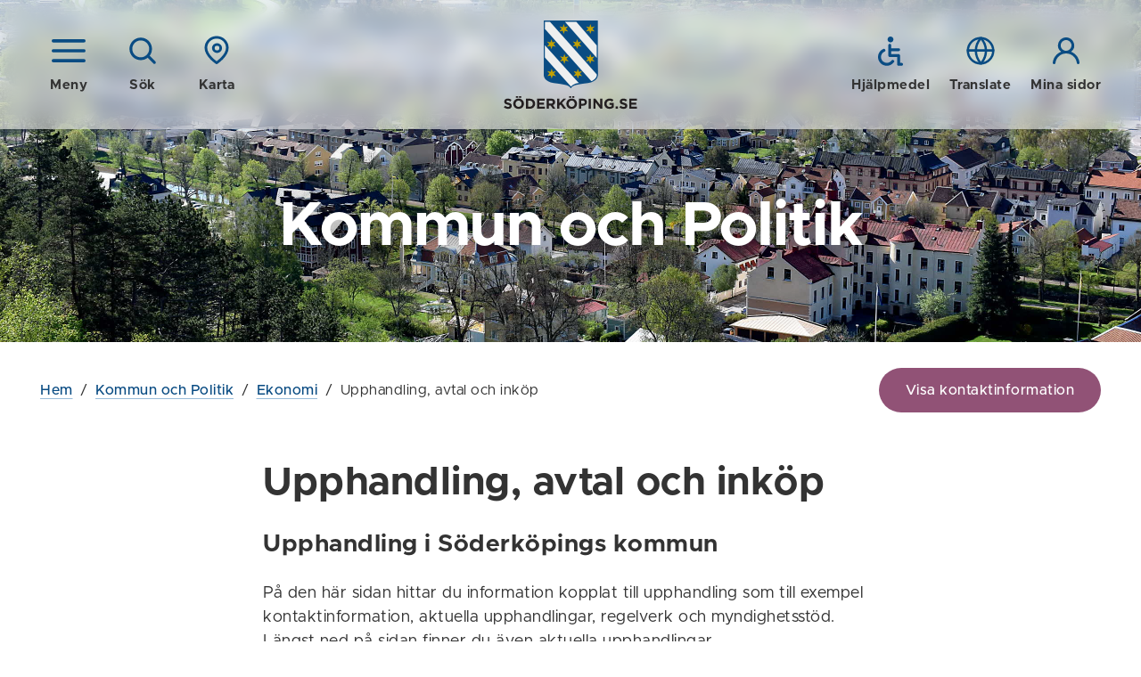

--- FILE ---
content_type: text/html; charset=utf-8
request_url: https://soderkoping.se/kommun-politik/ekonomi/upphandling-avtal-och-inkop/?exp=14745
body_size: 58097
content:


<!DOCTYPE html>
<!--[if IE 7]>
<html class="no-js ie8 ie7" lang="sv"> <![endif]-->
<!--[if IE 8]>
<html class="no-js ie8" lang="sv"> <![endif]-->
<!--[if gt IE 8]><!-->
<html class="no-js" lang="sv">
<!--<![endif]-->
<head>
  <!--Cookie consent-->
  <!--<script nonce="2bdb70377c5e453db8dfa8cff7cb6d44">window.gdprAppliesGlobally = true; if (!("cmp_id" in window) || window.cmp_id < 1) { window.cmp_id = 0 } if (!("cmp_cdid" in window)) { window.cmp_cdid = "8473b38f6bd6" } if (!("cmp_params" in window)) { window.cmp_params = "" } if (!("cmp_host" in window)) { window.cmp_host = "d.delivery.consentmanager.net" } if (!("cmp_cdn" in window)) { window.cmp_cdn = "cdn.consentmanager.net" } if (!("cmp_proto" in window)) { window.cmp_proto = "https:" } if (!("cmp_codesrc" in window)) { window.cmp_codesrc = "1" } window.cmp_getsupportedLangs = function () { var b = ["DE", "EN", "FR", "IT", "NO", "DA", "FI", "ES", "PT", "RO", "BG", "ET", "EL", "GA", "HR", "LV", "LT", "MT", "NL", "PL", "SV", "SK", "SL", "CS", "HU", "RU", "SR", "ZH", "TR", "UK", "AR", "BS"]; if ("cmp_customlanguages" in window) { for (var a = 0; a < window.cmp_customlanguages.length; a++) { b.push(window.cmp_customlanguages[a].l.toUpperCase()) } } return b }; window.cmp_getRTLLangs = function () { var a = ["AR"]; if ("cmp_customlanguages" in window) { for (var b = 0; b < window.cmp_customlanguages.length; b++) { if ("r" in window.cmp_customlanguages[b] && window.cmp_customlanguages[b].r) { a.push(window.cmp_customlanguages[b].l) } } } return a }; window.cmp_getlang = function (j) { if (typeof (j) != "boolean") { j = true } if (j && typeof (cmp_getlang.usedlang) == "string" && cmp_getlang.usedlang !== "") { return cmp_getlang.usedlang } var g = window.cmp_getsupportedLangs(); var c = []; var f = location.hash; var e = location.search; var a = "languages" in navigator ? navigator.languages : []; if (f.indexOf("cmplang=") != -1) { c.push(f.substr(f.indexOf("cmplang=") + 8, 2).toUpperCase()) } else { if (e.indexOf("cmplang=") != -1) { c.push(e.substr(e.indexOf("cmplang=") + 8, 2).toUpperCase()) } else { if ("cmp_setlang" in window && window.cmp_setlang != "") { c.push(window.cmp_setlang.toUpperCase()) } else { if (a.length > 0) { for (var d = 0; d < a.length; d++) { c.push(a[d]) } } } } } if ("language" in navigator) { c.push(navigator.language) } if ("userLanguage" in navigator) { c.push(navigator.userLanguage) } var h = ""; for (var d = 0; d < c.length; d++) { var b = c[d].toUpperCase(); if (g.indexOf(b) != -1) { h = b; break } if (b.indexOf("-") != -1) { b = b.substr(0, 2) } if (g.indexOf(b) != -1) { h = b; break } } if (h == "" && typeof (cmp_getlang.defaultlang) == "string" && cmp_getlang.defaultlang !== "") { return cmp_getlang.defaultlang } else { if (h == "") { h = "EN" } } h = h.toUpperCase(); return h }; (function () { var n = document; var p = n.getElementsByTagName; var q = window; var f = ""; var b = "_en"; if ("cmp_getlang" in q) { f = q.cmp_getlang().toLowerCase(); if ("cmp_customlanguages" in q) { for (var h = 0; h < q.cmp_customlanguages.length; h++) { if (q.cmp_customlanguages[h].l.toUpperCase() == f.toUpperCase()) { f = "en"; break } } } b = "_" + f } function g(i, e) { var t = ""; i += "="; var s = i.length; var d = location; if (d.hash.indexOf(i) != -1) { t = d.hash.substr(d.hash.indexOf(i) + s, 9999) } else { if (d.search.indexOf(i) != -1) { t = d.search.substr(d.search.indexOf(i) + s, 9999) } else { return e } } if (t.indexOf("&") != -1) { t = t.substr(0, t.indexOf("&")) } return t } var j = ("cmp_proto" in q) ? q.cmp_proto : "https:"; if (j != "http:" && j != "https:") { j = "https:" } var k = ("cmp_ref" in q) ? q.cmp_ref : location.href; var r = n.createElement("script"); r.setAttribute("data-cmp-ab", "1"); var c = g("cmpdesign", ""); var a = g("cmpregulationkey", ""); var o = g("cmpatt", ""); r.src = j + "//" + q.cmp_host + "/delivery/cmp.php?" + ("cmp_id" in q && q.cmp_id > 0 ? "id=" + q.cmp_id : "") + ("cmp_cdid" in q ? "cdid=" + q.cmp_cdid : "") + "&h=" + encodeURIComponent(k) + (c != "" ? "&cmpdesign=" + encodeURIComponent(c) : "") + (a != "" ? "&cmpregulationkey=" + encodeURIComponent(a) : "") + (o != "" ? "&cmpatt=" + encodeURIComponent(o) : "") + ("cmp_params" in q ? "&" + q.cmp_params : "") + (n.cookie.length > 0 ? "&__cmpfcc=1" : "") + "&l=" + f.toLowerCase() + "&o=" + (new Date()).getTime(); r.type = "text/javascript"; r.async = true; if (n.currentScript && n.currentScript.parentElement) { n.currentScript.parentElement.appendChild(r) } else { if (n.body) { n.body.appendChild(r) } else { var m = p("body"); if (m.length == 0) { m = p("div") } if (m.length == 0) { m = p("span") } if (m.length == 0) { m = p("ins") } if (m.length == 0) { m = p("script") } if (m.length == 0) { m = p("head") } if (m.length > 0) { m[0].appendChild(r) } } } var r = n.createElement("script"); r.src = j + "//" + q.cmp_cdn + "/delivery/js/cmp" + b + ".min.js"; r.type = "text/javascript"; r.setAttribute("data-cmp-ab", "1"); r.async = true; if (n.currentScript && n.currentScript.parentElement) { n.currentScript.parentElement.appendChild(r) } else { if (n.body) { n.body.appendChild(r) } else { var m = p("body"); if (m.length == 0) { m = p("div") } if (m.length == 0) { m = p("span") } if (m.length == 0) { m = p("ins") } if (m.length == 0) { m = p("script") } if (m.length == 0) { m = p("head") } if (m.length > 0) { m[0].appendChild(r) } } } })(); window.cmp_addFrame = function (b) { if (!window.frames[b]) { if (document.body) { var a = document.createElement("iframe"); a.style.cssText = "display:none"; if ("cmp_cdn" in window && "cmp_ultrablocking" in window && window.cmp_ultrablocking > 0) { a.src = "//" + window.cmp_cdn + "/delivery/empty.html" } a.name = b; document.body.appendChild(a) } else { window.setTimeout(window.cmp_addFrame, 10, b) } } }; window.cmp_rc = function (h) { var b = document.cookie; var f = ""; var d = 0; while (b != "" && d < 100) { d++; while (b.substr(0, 1) == " ") { b = b.substr(1, b.length) } var g = b.substring(0, b.indexOf("=")); if (b.indexOf(";") != -1) { var c = b.substring(b.indexOf("=") + 1, b.indexOf(";")) } else { var c = b.substr(b.indexOf("=") + 1, b.length) } if (h == g) { f = c } var e = b.indexOf(";") + 1; if (e == 0) { e = b.length } b = b.substring(e, b.length) } return (f) }; window.cmp_stub = function () { var a = arguments; __cmp.a = __cmp.a || []; if (!a.length) { return __cmp.a } else { if (a[0] === "ping") { if (a[1] === 2) { a[2]({ gdprApplies: gdprAppliesGlobally, cmpLoaded: false, cmpStatus: "stub", displayStatus: "hidden", apiVersion: "2.0", cmpId: 31 }, true) } else { a[2](false, true) } } else { if (a[0] === "getUSPData") { a[2]({ version: 1, uspString: window.cmp_rc("") }, true) } else { if (a[0] === "getTCData") { __cmp.a.push([].slice.apply(a)) } else { if (a[0] === "addEventListener" || a[0] === "removeEventListener") { __cmp.a.push([].slice.apply(a)) } else { if (a.length == 4 && a[3] === false) { a[2]({}, false) } else { __cmp.a.push([].slice.apply(a)) } } } } } } }; window.cmp_gppstub = function () { var a = arguments; __gpp.q = __gpp.q || []; if (!a.length) { return __gpp.q } var g = a[0]; var f = a.length > 1 ? a[1] : null; var e = a.length > 2 ? a[2] : null; if (g === "ping") { return { gppVersion: "1.0", cmpStatus: "stub", cmpDisplayStatus: "hidden", apiSupport: [], currentAPI: "", cmpId: 31 } } else { if (g === "addEventListener") { __gpp.e = __gpp.e || []; if (!("lastId" in __gpp)) { __gpp.lastId = 0 } __gpp.lastId++; var c = __gpp.lastId; __gpp.e.push({ id: c, callback: f }); return { eventName: "listenerRegistered", listenerId: c, data: true } } else { if (g === "removeEventListener") { var h = false; __gpp.e = __gpp.e || []; for (var d = 0; d < __gpp.e.length; d++) { if (__gpp.e[d].id == e) { __gpp.e[d].splice(d, 1); h = true; break } } return { eventName: "listenerRemoved", listenerId: e, data: h } } else { if (g === "hasSection" || g === "getSection" || g === "getField" || g === "getGPPString") { return null } else { __gpp.q.push([].slice.apply(a)) } } } } }; window.cmp_msghandler = function (d) { var a = typeof d.data === "string"; try { var c = a ? JSON.parse(d.data) : d.data } catch (f) { var c = null } if (typeof (c) === "object" && c !== null && "__cmpCall" in c) { var b = c.__cmpCall; window.__cmp(b.command, b.parameter, function (h, g) { var e = { __cmpReturn: { returnValue: h, success: g, callId: b.callId } }; d.source.postMessage(a ? JSON.stringify(e) : e, "*") }) } if (typeof (c) === "object" && c !== null && "__uspapiCall" in c) { var b = c.__uspapiCall; window.__uspapi(b.command, b.version, function (h, g) { var e = { __uspapiReturn: { returnValue: h, success: g, callId: b.callId } }; d.source.postMessage(a ? JSON.stringify(e) : e, "*") }) } if (typeof (c) === "object" && c !== null && "__tcfapiCall" in c) { var b = c.__tcfapiCall; window.__tcfapi(b.command, b.version, function (h, g) { var e = { __tcfapiReturn: { returnValue: h, success: g, callId: b.callId } }; d.source.postMessage(a ? JSON.stringify(e) : e, "*") }, b.parameter) } if (typeof (c) === "object" && c !== null && "__gppCall" in c) { var b = c.__gppCall; window.__gpp(b.command, function (h, g) { var e = { __gppReturn: { returnValue: h, success: g, callId: b.callId } }; d.source.postMessage(a ? JSON.stringify(e) : e, "*") }, b.parameter, "version" in b ? b.version : 1) } }; window.cmp_setStub = function (a) { if (!(a in window) || (typeof (window[a]) !== "function" && typeof (window[a]) !== "object" && (typeof (window[a]) === "undefined" || window[a] !== null))) { window[a] = window.cmp_stub; window[a].msgHandler = window.cmp_msghandler; window.addEventListener("message", window.cmp_msghandler, false) } }; window.cmp_setGppStub = function (a) { if (!(a in window) || (typeof (window[a]) !== "function" && typeof (window[a]) !== "object" && (typeof (window[a]) === "undefined" || window[a] !== null))) { window[a] = window.cmp_gppstub; window[a].msgHandler = window.cmp_msghandler; window.addEventListener("message", window.cmp_msghandler, false) } }; window.cmp_addFrame("__cmpLocator"); if (!("cmp_disableusp" in window) || !window.cmp_disableusp) { window.cmp_addFrame("__uspapiLocator") } if (!("cmp_disabletcf" in window) || !window.cmp_disabletcf) { window.cmp_addFrame("__tcfapiLocator") } if (!("cmp_disablegpp" in window) || !window.cmp_disablegpp) { window.cmp_addFrame("__gppLocator") } window.cmp_setStub("__cmp"); if (!("cmp_disabletcf" in window) || !window.cmp_disabletcf) { window.cmp_setStub("__tcfapi") } if (!("cmp_disableusp" in window) || !window.cmp_disableusp) { window.cmp_setStub("__uspapi") } if (!("cmp_disablegpp" in window) || !window.cmp_disablegpp) { window.cmp_setGppStub("__gpp") };</script>-->
  <title>Upphandling, avtal och ink&#246;p - S&#246;derk&#246;pings kommun</title>
  <script nonce="2bdb70377c5e453db8dfa8cff7cb6d44">
    (function () {
      document.documentElement.className = document.documentElement.className.replace(/(^|\s)no-js(\s|$)/, '$1$2') + ('js');
    })();
  </script>
  <meta charset="utf-8" />
  <meta name="viewport" content="width=device-width, initial-scale=1">
  <meta name="description" content="Information om kommunal upphandling" />
  <meta property="og:title" content="Upphandling, avtal och ink&#246;p" />
  <meta property="og:description" content="Information om kommunal upphandling" />
  
  
  <meta property="og:locale" content="sv_SE" />
  <link href="/favicon.ico" rel="shortcut icon" type="image/x-icon" />
  
  <link rel="stylesheet" href="/frontend/dist/main.css?2.0.30.0" />
  <link href="https://customer.cludo.com/css/templates/v2.1/essentials/cludo-search.min.css" type="text/css" rel="stylesheet" />
  
  
  
  <script type="text/javascript" src="/modules/EPiServer.Vizzit/ClientResources/js/vizzit.integration.js"></script>
<script type="text/javascript">
$vizzit$ = typeof $vizzit$ != 'undefined' ? $vizzit$ : {};
</script>
<script type="text/javascript">
$vizzit$ = {keys: $vizzit$.keys || {},client: $vizzit$.client || {},config: $vizzit$.config || {},endpoint: $vizzit$.endpoint || {},};
</script>
<script type="text/javascript">
$vizzit$.keys.public = 'f2dymOJBhNQhcQrcig7pEAtbvWnoSsW42vRmqjy4Hz4=';
</script>
<script type="text/javascript">
$vizzit$.config.cookie_auto = false;
</script>

</head>
<body class="page">



  <!--eri-no-index-->
    <div class="skip">
      <a href="#innehall">Gå till innehåll</a>
    </div>

  
    <div class="search" id="search">
      <div class="search-form">
        <form method="GET" autocomplete="off" id="cludo-search-form" class="search-form__inner" action="/sok/">
          <label for="query">S&#246;k p&#229; webbplatsen</label>
          <input type="search" name="query" id="query" placeholder="Vad letar du efter?" />
          <button type="submit">
            <span class="icon "><svg class="icon__svg icon__search-dims"><use xlink:href="/frontend/dist/icons.svg#search"></use></svg></span>
            S&#214;K
          </button>
        </form>
      </div>
    </div>
      <div id="MapContainer" class="map-overlay hidden" data-map-container-ref="1105"></div>

  <header class="header " data-module="Header">
    <div class="header__bg"></div>
    <div class="header__overlay"></div>
    <div class="header__inner wrap">
      <div class="header__group">
          <a href="?view=nav" class="icon-button header__group__nav-button" data-module="Navigation" aria-controls="Navigation">
            <span class="icon "><svg class="icon__svg icon__nav-dims"><use xlink:href="/frontend/dist/icons.svg#nav"></use></svg></span>
            <span class="icon hidden"><svg class="icon__svg icon__cross-dims"><use xlink:href="/frontend/dist/icons.svg#cross"></use></svg></span>
            <span class="icon-button__text">Meny</span>
          </a>
                  <a href="?view=search" class="icon-button header__group__search-button" data-module="Search" aria-controls="search">
            <span class="icon "><svg class="icon__svg icon__search-dims"><use xlink:href="/frontend/dist/icons.svg#search"></use></svg></span>
            <span class="icon hidden"><svg class="icon__svg icon__cross-dims"><use xlink:href="/frontend/dist/icons.svg#cross"></use></svg></span>
            <span class="icon-button__text">Sök</span>
          </a>
                    <a href="?view=map" class="js-only icon-button header__group__map-button" data-module="MapOverlay" aria-controls="MapContainer">
              <span class="icon "><svg class="icon__svg icon__map-dims"><use xlink:href="/frontend/dist/icons.svg#map"></use></svg></span>
              <span class="icon hidden"><svg class="icon__svg icon__cross-dims"><use xlink:href="/frontend/dist/icons.svg#cross"></use></svg></span>
              <span class="icon-button__text">Karta</span>
            </a>
      </div>

        <div class="header__logotype">
          <a href="/">
              <img src="/frontend/assets/images/logotype-shield.svg" width="61" alt="" aria-hidden="true" />
              <img src="/frontend/assets/images/logotype-text.svg" width="150" alt="Till startsidan - S&#246;derk&#246;pings kommun" />
          </a>
        </div>
      <div class="header__group">
          <a href="/om-webbplatsen/hjalpmedel/" class="icon-button">
            <span class="icon "><svg class="icon__svg icon__a11y-dims"><use xlink:href="/frontend/dist/icons.svg#a11y"></use></svg></span>
            <span class="icon-button__text">Hjälpmedel</span>
          </a>

          <a href="/om-webbplatsen/translate/" class="icon-button">
            <span class="icon "><svg class="icon__svg icon__globe-dims"><use xlink:href="/frontend/dist/icons.svg#globe"></use></svg></span>
            <span class="icon-button__text">Translate</span>
          </a>

          <a href="https://minasidor.soderkoping.se/oversikt" class="icon-button">
            <span class="icon "><svg class="icon__svg icon__user-dims"><use xlink:href="/frontend/dist/icons.svg#user"></use></svg></span>
            <span class="icon-button__text">Mina sidor</span>
          </a>
      </div>
    </div>
    
  </header>
  
<nav id="Navigation" class="navigation " aria-label="Meny">
    
    <div class="navigation__header">

        <a href="/kommun-politik/ekonomi/upphandling-avtal-och-inkop/" aria-role="button" class="icon-button navigation__close">
            <span class="icon "><svg class="icon__svg icon__cross-dims"><use xlink:href="/frontend/dist/icons.svg#cross"></use></svg></span>
            <span class="icon-button__text">Dölj meny</span>
        </a>

        <button class="navigation__pin">
            <span class="icon "><svg class="icon__svg icon__thumbpin-dims"><use xlink:href="/frontend/dist/icons.svg#thumbpin"></use></svg></span>
            <span class="visually-hidden">Nåla fast meny</span>
        </button>


            <a href="?view=map" class="icon-button navigation__map" data-module="MapOverlay" aria-controls="MapContainer">
                <span class="icon "><svg class="icon__svg icon__map-dims"><use xlink:href="/frontend/dist/icons.svg#map"></use></svg></span>
                <span class="icon hidden"><svg class="icon__svg icon__cross-dims"><use xlink:href="/frontend/dist/icons.svg#cross"></use></svg></span>
                <span class="icon-button__text">Karta</span>
            </a>

    </div>

    <div class="navigation__inner">
        <div class="navigation__main">
            <ul class="nav-tree nav-tree--icons" data-module="NavTree" data-fetch-url="/menu/fetchsubnavigationitems">
                    <li class="nav-tree__child">
        <div class="nav-tree__child__row">                
            <a href="/forskola-skola/">
<span class="icon icon--fixed"><svg class="icon__svg icon__arrow-dims"><use xlink:href="/frontend/dist/icons.svg#arrow"></use></svg></span>                F&#246;rskola och Skola
            </a>
                <button aria-label=+ class="nav-tree__child__row__toggle js-only " data-id="30" data-lang="sv" data-loaded="false">
                    <span class="icon "><svg class="icon__svg icon__chevron-nav-dims"><use xlink:href="/frontend/dist/icons.svg#chevron-nav"></use></svg></span>
                </button>
        </div>
            <div class="nav-tree__child__children">
            </div>
    </li>
    <li class="nav-tree__child">
        <div class="nav-tree__child__row">                
            <a href="/bostad-miljo/">
<span class="icon icon--fixed"><svg class="icon__svg icon__house-dims"><use xlink:href="/frontend/dist/icons.svg#house"></use></svg></span>                Bostad och Milj&#246;
            </a>
                <button aria-label=+ class="nav-tree__child__row__toggle js-only " data-id="44" data-lang="sv" data-loaded="false">
                    <span class="icon "><svg class="icon__svg icon__chevron-nav-dims"><use xlink:href="/frontend/dist/icons.svg#chevron-nav"></use></svg></span>
                </button>
        </div>
            <div class="nav-tree__child__children">
            </div>
    </li>
    <li class="nav-tree__child">
        <div class="nav-tree__child__row">                
            <a href="/samhalle-trafik/">
<span class="icon icon--fixed"><svg class="icon__svg icon__cone-dims"><use xlink:href="/frontend/dist/icons.svg#cone"></use></svg></span>                Samh&#228;lle och Trafik
            </a>
                <button aria-label=+ class="nav-tree__child__row__toggle js-only " data-id="45" data-lang="sv" data-loaded="false">
                    <span class="icon "><svg class="icon__svg icon__chevron-nav-dims"><use xlink:href="/frontend/dist/icons.svg#chevron-nav"></use></svg></span>
                </button>
        </div>
            <div class="nav-tree__child__children">
            </div>
    </li>
    <li class="nav-tree__child">
        <div class="nav-tree__child__row">                
            <a href="/turism/">
<span class="icon icon--fixed"><svg class="icon__svg icon__sun-dims"><use xlink:href="/frontend/dist/icons.svg#sun"></use></svg></span>                Visit S&#246;derk&#246;ping
            </a>
                <button aria-label=+ class="nav-tree__child__row__toggle js-only " data-id="21152" data-lang="sv" data-loaded="false">
                    <span class="icon "><svg class="icon__svg icon__chevron-nav-dims"><use xlink:href="/frontend/dist/icons.svg#chevron-nav"></use></svg></span>
                </button>
        </div>
            <div class="nav-tree__child__children">
            </div>
    </li>
    <li class="nav-tree__child">
        <div class="nav-tree__child__row">                
            <a href="/stod-omsorg/">
<span class="icon icon--fixed"><svg class="icon__svg icon__heart-dims"><use xlink:href="/frontend/dist/icons.svg#heart"></use></svg></span>                St&#246;d och Omsorg
            </a>
                <button aria-label=+ class="nav-tree__child__row__toggle js-only " data-id="46" data-lang="sv" data-loaded="false">
                    <span class="icon "><svg class="icon__svg icon__chevron-nav-dims"><use xlink:href="/frontend/dist/icons.svg#chevron-nav"></use></svg></span>
                </button>
        </div>
            <div class="nav-tree__child__children">
            </div>
    </li>
    <li class="nav-tree__child">
        <div class="nav-tree__child__row">                
            <a href="/kultur-fritid/">
<span class="icon icon--fixed"><svg class="icon__svg icon__note-dims"><use xlink:href="/frontend/dist/icons.svg#note"></use></svg></span>                Kultur och Fritid
            </a>
                <button aria-label=+ class="nav-tree__child__row__toggle js-only " data-id="51" data-lang="sv" data-loaded="false">
                    <span class="icon "><svg class="icon__svg icon__chevron-nav-dims"><use xlink:href="/frontend/dist/icons.svg#chevron-nav"></use></svg></span>
                </button>
        </div>
            <div class="nav-tree__child__children">
            </div>
    </li>
    <li class="nav-tree__child nav-tree__child--expanded">
        <div class="nav-tree__child__row">                
            <a href="/kommun-politik/">
<span class="icon icon--fixed"><svg class="icon__svg icon__gavel-dims"><use xlink:href="/frontend/dist/icons.svg#gavel"></use></svg></span>                Kommun och Politik
            </a>
                <button aria-label=- class="nav-tree__child__row__toggle js-only  nav-tree__child__row__toggle--expanded" data-id="55" data-lang="sv" data-loaded="true">
                    <span class="icon "><svg class="icon__svg icon__chevron-nav-dims"><use xlink:href="/frontend/dist/icons.svg#chevron-nav"></use></svg></span>
                </button>
        </div>
            <div class="nav-tree__child__children">
                    <ul class="nav-tree">
                            <li class="nav-tree__child">
        <div class="nav-tree__child__row">                
            <a href="/kommun-politik/om-kommunen/">
                Om kommunen
            </a>
                <button aria-label=+ class="nav-tree__child__row__toggle js-only " data-id="329" data-lang="sv" data-loaded="false">
                    <span class="icon "><svg class="icon__svg icon__chevron-nav-dims"><use xlink:href="/frontend/dist/icons.svg#chevron-nav"></use></svg></span>
                </button>
        </div>
            <div class="nav-tree__child__children">
            </div>
    </li>
    <li class="nav-tree__child">
        <div class="nav-tree__child__row">                
            <a href="/kommun-politik/politik-beslut/">
                Politik och Beslut
            </a>
                <button aria-label=+ class="nav-tree__child__row__toggle js-only " data-id="330" data-lang="sv" data-loaded="false">
                    <span class="icon "><svg class="icon__svg icon__chevron-nav-dims"><use xlink:href="/frontend/dist/icons.svg#chevron-nav"></use></svg></span>
                </button>
        </div>
            <div class="nav-tree__child__children">
            </div>
    </li>
    <li class="nav-tree__child">
        <div class="nav-tree__child__row">                
            <a href="/kommun-politik/revision/">
                Revision
            </a>
        </div>
    </li>
    <li class="nav-tree__child">
        <div class="nav-tree__child__row">                
            <a href="/kommun-politik/arbeta-i-kommunen/">
                Arbeta i kommunen
            </a>
                <button aria-label=+ class="nav-tree__child__row__toggle js-only " data-id="331" data-lang="sv" data-loaded="false">
                    <span class="icon "><svg class="icon__svg icon__chevron-nav-dims"><use xlink:href="/frontend/dist/icons.svg#chevron-nav"></use></svg></span>
                </button>
        </div>
            <div class="nav-tree__child__children">
            </div>
    </li>
    <li class="nav-tree__child nav-tree__child--expanded">
        <div class="nav-tree__child__row">                
            <a href="/kommun-politik/ekonomi/">
                Ekonomi
            </a>
                <button aria-label=- class="nav-tree__child__row__toggle js-only  nav-tree__child__row__toggle--expanded" data-id="332" data-lang="sv" data-loaded="true">
                    <span class="icon "><svg class="icon__svg icon__chevron-nav-dims"><use xlink:href="/frontend/dist/icons.svg#chevron-nav"></use></svg></span>
                </button>
        </div>
            <div class="nav-tree__child__children">
                    <ul class="nav-tree">
                            <li class="nav-tree__child">
        <div class="nav-tree__child__row">                
            <a href="/kommun-politik/ekonomi/fakturor/">
                Fakturor
            </a>
                <button aria-label=+ class="nav-tree__child__row__toggle js-only " data-id="415" data-lang="sv" data-loaded="false">
                    <span class="icon "><svg class="icon__svg icon__chevron-nav-dims"><use xlink:href="/frontend/dist/icons.svg#chevron-nav"></use></svg></span>
                </button>
        </div>
            <div class="nav-tree__child__children">
            </div>
    </li>
    <li class="nav-tree__child">
        <div class="nav-tree__child__row">                
            <a href="/kommun-politik/ekonomi/forsakringar/">
                F&#246;rs&#228;kringar
            </a>
                <button aria-label=+ class="nav-tree__child__row__toggle js-only " data-id="416" data-lang="sv" data-loaded="false">
                    <span class="icon "><svg class="icon__svg icon__chevron-nav-dims"><use xlink:href="/frontend/dist/icons.svg#chevron-nav"></use></svg></span>
                </button>
        </div>
            <div class="nav-tree__child__children">
            </div>
    </li>
    <li class="nav-tree__child">
        <div class="nav-tree__child__row">                
            <a href="/kommun-politik/ekonomi/kommunalskatt/">
                Kommunalskatt
            </a>
        </div>
    </li>
    <li class="nav-tree__child">
        <div class="nav-tree__child__row">                
            <a href="/kommun-politik/ekonomi/mal-och-budget/">
                Strategisk plan med budget
            </a>
        </div>
    </li>
    <li class="nav-tree__child">
        <div class="nav-tree__child__row">                
            <a href="/link/f9eca484314b462e81c6780fedba7327.aspx?exp=15929#_15929">
                Taxor och avgifter
            </a>
        </div>
    </li>
    <li class="nav-tree__child nav-tree__child--selected">
        <div class="nav-tree__child__row">                
            <a href="/kommun-politik/ekonomi/upphandling-avtal-och-inkop/">
                Upphandling, avtal och ink&#246;p
            </a>
        </div>
    </li>
    <li class="nav-tree__child">
        <div class="nav-tree__child__row">                
            <a href="/kommun-politik/ekonomi/arsredovisningdelarsrapport/">
                &#197;rsredovisning/Del&#229;rsrapport
            </a>
        </div>
    </li>

                    </ul>
            </div>
    </li>
    <li class="nav-tree__child">
        <div class="nav-tree__child__row">                
            <a href="/kommun-politik/raddning_sakerhet/">
                Trygg och s&#228;ker
            </a>
                <button aria-label=+ class="nav-tree__child__row__toggle js-only " data-id="231" data-lang="sv" data-loaded="false">
                    <span class="icon "><svg class="icon__svg icon__chevron-nav-dims"><use xlink:href="/frontend/dist/icons.svg#chevron-nav"></use></svg></span>
                </button>
        </div>
            <div class="nav-tree__child__children">
            </div>
    </li>
    <li class="nav-tree__child">
        <div class="nav-tree__child__row">                
            <a href="/kommun-politik/fonder-stipendier/">
                Fonder, Stiftelser och Stipendier
            </a>
                <button aria-label=+ class="nav-tree__child__row__toggle js-only " data-id="584" data-lang="sv" data-loaded="false">
                    <span class="icon "><svg class="icon__svg icon__chevron-nav-dims"><use xlink:href="/frontend/dist/icons.svg#chevron-nav"></use></svg></span>
                </button>
        </div>
            <div class="nav-tree__child__children">
            </div>
    </li>
    <li class="nav-tree__child">
        <div class="nav-tree__child__row">                
            <a href="/kommun-politik/styrande-dokument/">
                Styrande dokument
            </a>
        </div>
    </li>
    <li class="nav-tree__child">
        <div class="nav-tree__child__row">                
            <a href="/kommun-politik/borgerlig-vigsel-begravning/">
                Borgerlig vigsel och begravning
            </a>
                <button aria-label=+ class="nav-tree__child__row__toggle js-only " data-id="334" data-lang="sv" data-loaded="false">
                    <span class="icon "><svg class="icon__svg icon__chevron-nav-dims"><use xlink:href="/frontend/dist/icons.svg#chevron-nav"></use></svg></span>
                </button>
        </div>
            <div class="nav-tree__child__children">
            </div>
    </li>

                    </ul>
            </div>
    </li>
    <li class="nav-tree__child">
        <div class="nav-tree__child__row">                
            <a href="/naringsliv-och-arbete/">
<span class="icon icon--fixed"><svg class="icon__svg icon__arrow-dims"><use xlink:href="/frontend/dist/icons.svg#arrow"></use></svg></span>                N&#228;ringsliv och Arbete
            </a>
                <button aria-label=+ class="nav-tree__child__row__toggle js-only " data-id="14044" data-lang="sv" data-loaded="false">
                    <span class="icon "><svg class="icon__svg icon__chevron-nav-dims"><use xlink:href="/frontend/dist/icons.svg#chevron-nav"></use></svg></span>
                </button>
        </div>
            <div class="nav-tree__child__children">
            </div>
    </li>

            </ul>
        </div>
        <div class="navigation__additional">
            <ul class="link-list link-list--smaller">
                    <li>
                        <a href="/om-webbplatsen/hjalpmedel/">
                            Hjälpmedel
                        </a>
                    </li>
                                    <li>
                        <a href="/om-webbplatsen/translate/">
                            Translate
                        </a>
                    </li>
                                    <li>
                        <a href="https://minasidor.soderkoping.se/oversikt">
                            Mina sidor
                        </a>
                    </li>
                                    <li>
                        <a href="/press/">
                            Press
                        </a>
                    </li>
                                    <li>
                        <a href="/kontakter/">
                            Kontakter
                        </a>
                    </li>
            </ul>            
        </div>
        <div class="navigation__footer">
            <p>
                <strong>
Söderköpings kommun</strong><br />
                
614 80 Söderköping
            </p>
            <p>
                
0121-181 00<br />
                <a href="mailto:kommun@soderkoping.se ">
kommun@soderkoping.se </a>
            </p>
        </div>
    </div>
    

</nav>


  <!--/eri-no-index-->


    <div class="content">
      <!--eri-no-index-->
        <div class="content__header" style="background-image: url(&#39;/imagevault/publishedmedia/knhfg5yfmzniypo2mvuh/DSC_0069.jpg&#39;)">
            <div class="content__header__inner">
                  <h1 class="content__header__title">
Kommun och Politik</h1>
            </div>
          </div>
      <!--/eri-no-index-->

        <div data-module="Toggle" class="toggle toggle__contact">
          <div class="content__tools wrap">
            <!--eri-no-index-->
            <!--eri-no-index-->
<div id="path" class="path">  
    <div class="path__inner">
        <div class="path__inner__overflow">
            <a href="/">Hem</a><span> / </span><a href="/kommun-politik/">Kommun och Politik</a><span> / </span><a href="/kommun-politik/ekonomi/">Ekonomi</a><span> / </span>
Upphandling, avtal och&nbsp;inköp
        </div>        
    </div> 
</div>
<!--/eri-no-index-->
            <button class="button toggle__control js-only" data-expand-text="Visa kontaktinformation" data-collapse-text="Dölj kontaktinformation">Visa kontaktinformation</button>
            <!--/eri-no-index-->
          </div>
          <div class="content__info toggle__area" id="contact-info">
                <div class="wrap wrap--narrow">
        <h2 class="heading-4 heading-4--border">Kontaktinformation</h2>
        <ul class="teasers">
                <li class="teaser">
                    <h3 class="teaser__heading">Upphandlingssamordnare</h3>
                    <div class="teaser__body">
                        <p class="teaser__body__text">
<strong>Denise Wallin</strong><br />Kommunhuset<br/>61480 Söderköping<br/>    <a href="mailto:denise.wallin@soderkoping.se">denise.wallin@soderkoping.se</a><br/>Telefon: 0121-182 22<br/></p>


                    </div>
                </li>
            <li class="teaser" aria-hidden="true"></li>
        </ul>
    </div>

          </div>
        </div>
      
        <main class="wrap wrap--narrow">
          <div>
            <div class="text text--main" id="main-body">
              <h1 id="innehall">
Upphandling, avtal och&nbsp;inköp</h1>






              
              



<h2>Upphandling i S&ouml;derk&ouml;pings kommun</h2>
<p>P&aring; den h&auml;r sidan hittar du information kopplat till upphandling som till exempel kontaktinformation, aktuella upphandlingar, regelverk och myndighetsst&ouml;d. L&auml;ngst ned p&aring; sidan finner du &auml;ven aktuella upphandlingar.</p>
<p>Offentlig upphandling &auml;r en beteckning f&ouml;r s&aring;dana ink&ouml;p av varor, tj&auml;nster med mera som g&ouml;rs av stat, kommun och region s&aring; kallade upphandlingspliktiga verksamheter. Vilka regleras av speciella lagar och regler. Syftet med reglerna &auml;r att s&auml;kerst&auml;lla att den upphandlande myndigheten behandlar alla som vill f&aring; aff&auml;rskontrakt med offentlig sektor lika. Det finns goda f&ouml;ruts&auml;ttningar att skapa goda aff&auml;rer och samtidigt bidra till en h&aring;llbar utveckling och s&auml;kra en god konkurrens p&aring; marknaden.</p>
<p>Staten, kommunerna och regionerna k&ouml;per allt fr&aring;n kontorsmaterial, idrottsarenor och konsulttj&auml;nster till sjukv&aring;rd och omsorg. Enbart S&ouml;derk&ouml;pings kommun k&ouml;per &aring;rligen in varor och tj&auml;nster f&ouml;r omkring 600 miljoner svenska kronor. Offentlig upphandling har s&aring;ledes en stor p&aring;verkan p&aring; samh&auml;llsekonomin.</p>
<div class="container container--solid container--wide">
    <div class="container__body accordion">
        <ul class="accordion__items">
                <li class="accordion__item toggle" data-module="Toggle" data-toggle-expanded="false" id="_23028">
                    <strong class="accordion__item__title">
                        <a href="?exp=23028#_23028" class="toggle__control" aria-expanded="false">
                            <span class="accordion__item__title__text">Aktuella upphandlingar och avtal</span>
                            <span class="accordion__item__title__icon">
                                <span class="icon "><svg class="icon__svg icon__chevron-dims"><use xlink:href="/frontend/dist/icons.svg#chevron"></use></svg></span>
                            </span>
                        </a>
                    </strong>
                    <div class="accordion__item__body toggle__area">
                        <div class="text">
                            <p>S&ouml;derk&ouml;pings kommun anv&auml;nder sig av upphandlingsportalen e-Avrop, d&auml;r hittar du aktuella upphandlingar och avtal.</p>
<ul>
<li><a title="L&auml;nk till e-avrop, &ouml;ppnas i nytt f&ouml;nster" href="https://www.e-avrop.com/soderkoping/e-Upphandling/Default.aspx" target="_blank" rel="noopener">Annonserande upphandlingar - e-Avrop</a></li>
</ul>
<h2 class="introduction">Upphandlingsplan</h2>
<p>S&ouml;derk&ouml;pings kommuns upphandlingsplan visar de upphandlingar som &auml;r t&auml;nkta att genomf&ouml;ras kommande tid.</p>
<ul>
<li><a title="Upphandlingsplan 2025" href="/globalassets/documents/06-kommun-och-politik/05-ekonomi/avtal--upphandling/upphandlingsplan-2025.pdf" target="_blank" rel="noopener">Upphandlingsplan&nbsp;</a></li>
</ul>
                        </div>
                    </div>
                </li>
                <li class="accordion__item toggle" data-module="Toggle" data-toggle-expanded="true" id="_14745">
                    <strong class="accordion__item__title">
                        <a href="?exp=14745#_14745" class="toggle__control" aria-expanded="true">
                            <span class="accordion__item__title__text">De fem grundprinciperna f&#246;r upphandling</span>
                            <span class="accordion__item__title__icon">
                                <span class="icon "><svg class="icon__svg icon__chevron-dims"><use xlink:href="/frontend/dist/icons.svg#chevron"></use></svg></span>
                            </span>
                        </a>
                    </strong>
                    <div class="accordion__item__body toggle__area">
                        <div class="text">
                            <p>Upphandlingsregelverket &auml;r komplext men styrs i grund av f&ouml;ljande fem principer som oavsett f&ouml;rfarande inte f&aring;r fr&aring;ng&aring;s.</p>
<p><strong>1. Principen om icke-diskriminering</strong><br />Denna princip inneb&auml;r att det &auml;r f&ouml;rbjudet att direkt eller indirekt diskriminera leverant&ouml;rer p&aring; grund av nationalitet eller verksamhetsort.</p>
<p><strong>2. Principen om likabehandling</strong><br />Denna princip inneb&auml;r att alla leverant&ouml;rer ska behandlas lika o ges lika f&ouml;ruts&auml;ttningar.</p>
<p><strong>3. Proportionalitetsprincipen</strong><br />Denna princip inneb&auml;r att kraven p&aring; leverant&ouml;ren och kraven i kravspecifikationen m&aring;ste ha ett naturligt samband med och st&aring; i rimlig proportion till det som upphandlas.</p>
<p><strong>4. Principen om &ouml;ppenhet</strong><br />Denna princip inneb&auml;r att upphandlingsf&ouml;rfarandet ska pr&auml;glas av &ouml;ppenhet och f&ouml;rutsebarhet t.ex. att f&ouml;rfr&aring;gningsunderlaget ska vara klart och tydligt formulerat.</p>
<p><strong>5. Principen om &ouml;msesidigt erk&auml;nnande</strong><br />Denna princip inneb&auml;r art intyg och certifikat som har utf&auml;rdats av en EU/EES-medlemsstats beh&ouml;riga myndigheter ska accepteras ocks&aring; i &ouml;vriga EU/EES-l&auml;nder.</p>
                        </div>
                    </div>
                </li>
                <li class="accordion__item toggle" data-module="Toggle" data-toggle-expanded="false" id="_23026">
                    <strong class="accordion__item__title">
                        <a href="?exp=23026#_23026" class="toggle__control" aria-expanded="false">
                            <span class="accordion__item__title__text">Upphandlingsmyndigheten och Konkurrensverket</span>
                            <span class="accordion__item__title__icon">
                                <span class="icon "><svg class="icon__svg icon__chevron-dims"><use xlink:href="/frontend/dist/icons.svg#chevron"></use></svg></span>
                            </span>
                        </a>
                    </strong>
                    <div class="accordion__item__body toggle__area">
                        <div class="text">
                            <p>Upphandlingsmyndigheten ger v&auml;gledning till kommuner och regioner om EU:s statsst&ouml;dsregler. Samt verkar f&ouml;r en r&auml;ttss&auml;ker, effektiv och h&aring;llbar offentlig upphandling till nytta f&ouml;r medborgarna och n&auml;ringslivets utveckling.</p>
<p>Konkurrensverket &auml;r tillsynsmyndighet f&ouml;r den offentliga upphandlingen, vilket inneb&auml;r att de ska kontrollera att upphandlande myndigheter f&ouml;ljer lagarna om offentlig upphandling och valfrihetssystem.</p>
                        </div>
                    </div>
                </li>
                <li class="accordion__item toggle" data-module="Toggle" data-toggle-expanded="false" id="_23027">
                    <strong class="accordion__item__title">
                        <a href="?exp=23027#_23027" class="toggle__control" aria-expanded="false">
                            <span class="accordion__item__title__text">Ink&#246;pssamverkan</span>
                            <span class="accordion__item__title__icon">
                                <span class="icon "><svg class="icon__svg icon__chevron-dims"><use xlink:href="/frontend/dist/icons.svg#chevron"></use></svg></span>
                            </span>
                        </a>
                    </strong>
                    <div class="accordion__item__body toggle__area">
                        <div class="text">
                            <p>S&ouml;derk&ouml;pings kommun samverkar i upphandlingar tillsammans med regionen och andra kommuner i &Ouml;sterg&ouml;tland.</p>
<p>S&ouml;derk&ouml;pings kommun medverkar ocks&aring; i ett antal ink&ouml;pscentraler som genomf&ouml;r upphandlingar och uppr&auml;ttar ramavtal d&auml;r S&ouml;derk&ouml;pings kommun &auml;r avropsber&auml;ttigade.</p>
                        </div>
                    </div>
                </li>
        </ul>
    </div>
</div>

<h3 style="margin-bottom: 0.857143em;">S&ouml;k bland v&aring;ra aktuella avtal och p&aring;g&aring;ende upphandlingar</h3>
<!--eri-no-index-->
    <div class="video">
        <iframe src="https://e-avrop.com/soderkoping/e-Upphandling/Iframe.aspx" style="width:"900";height:"150"; scrolling=yes frameborder=0 allowfullscreen"/></iframe>
    </div>
<!--/eri-no-index-->
<!--eri-no-index-->
    <div class="video">
        <iframe src=https://www.e-avrop.com/soderkoping/e-Avtal/IframeSearch.aspx?layout=horizontal&text=on"frameborder="0"style="width:650px;height:100%;padding:0;margin:0;border:none;"/></iframe>
    </div>
<!--/eri-no-index-->




            </div>


    <!--eri-no-index-->


    


<div class="content__footer toggle" data-module="Toggle" data-toggle-expanded="false">
    <a class="button button--smaller button--outlined toggle__control" href="/kommun-politik/ekonomi/upphandling-avtal-och-inkop/?mode=comment#comment-wrapper" rel="nofollow" data-page-id="420">
        <span class="icon "><svg class="icon__svg icon__pencil-dims"><use xlink:href="/frontend/dist/icons.svg#pencil"></use></svg></span>
        F&#246;resl&#229; en &#228;ndring
    </a>
    <span class="content__footer__pubdate">
Sidan uppdaterad 2025-08-14
    </span>
    <div class="content__footer__form toggle__area">
        <div class="form">
    <button class="icon-button icon-button--no-text icon--button--smaller toggle__close content__footer__form__close" aria-label="Stäng"><span class="icon "><svg class="icon__svg icon__cross-dims"><use xlink:href="/frontend/dist/icons.svg#cross"></use></svg></span></button>
        <h2 class="form__heading">F&#246;resl&#229; en &#228;ndring</h2>
        <form action="/Comment/Submit" id="comment-form" method="post">
            <input name="__RequestVerificationToken" type="hidden" value="YVmbXjYTZN6A2Ut59occdJRNjpeLKm4IgcSjpqJ481SIabkJHU5faWqVWgPp5eI5AqMiY_XfFVHMUzncN8VU0tOuVLAnAot2LLUXYdvGsjM1" />
            <input id="CurrentPageId" name="CurrentPageId" type="hidden" value="420" />


        <div class="form__row">
            <div class="form__row__col">
                <label class="form__label" for="Name">Ditt namn (måste anges)</label>
                <input class="form__field" id="Name" name="Name" required="required" type="text" value="" />
            </div>
            <div class="form__row__col">
                <label class="form__label" for="Email">Din e-postadress</label>
                <input id="Email" name="Email" type="email" class="form__field">
            </div>

            <div class="form__row__col hidden">
                <label class="form__label" for="Address">Din Adress</label>
                <input id="Address" name="address" type="text" class="form__field">
            </div>
        </div>
            <div class="form__row">
                <label class="form__label" for="Comment">Fråga eller synpunkt (måste anges)</label>
                <textarea class="form__field" cols="20" id="Comment" name="Comment" required="required" rows="2">
</textarea>
            </div>
            <div class="form__row form__row--actions">
                <input type="submit" class="button button--wider" value="Skicka"/>
                <button class="button button--outlined button--wider toggle__close" formnovalidate="formnovalidate">Avbryt</button>
            </div>
        </form>
</div>
    </div>
</div>

    <!--/eri-no-index-->
            <!--/eri-no-index-->

    <!--eri-no-index-->

    


    <!--/eri-no-index-->
            <!--eri-no-index-->
                <div class="container container--solid container--wide">
        <h2 class="container__heading">L&#228;s mer om upphandling och avtal</h2>
        <div class="container__body">
            <ul class="link-list">
                <li>
                    <a href="https://www.upphandlingsmyndigheten.se/" target=_blank>
                            <span class="link-list__anchor-text">Upphandlingsmyndigheten</span>
                    </a>                   
                </li>
                <li>
                    <a href="http://www.konkurrensverket.se/" target=_blank>
                            <span class="link-list__anchor-text">Konkurrensverket</span>
                    </a>                   
                </li>
                <li>
                    <a href="http://info.e-avrop.com/" target=_blank>
                            <span class="link-list__anchor-text">Upphandlingsportal e-Avrop</span>
                    </a>                   
                </li>
                <li>
                    <a href="https://www.upphandlingsmyndigheten.se/styra-och-leda-inkopsverksamhet/nationella-upphandlingsstrategin/" target=_blank>
                            <span class="link-list__anchor-text">Nationella upphandlingsstrategin</span>
                    </a>                   
                </li>
                <li>
                    <a href="/globalassets/documents/06-kommun-och-politik/05-ekonomi/avtal--upphandling/riktlinjer-for-upphandling-i-soderkopings-kommun.pdf" target=_blank>
                            <span class="link-list__anchor-text">Riktlinjer f&#246;r upphandling i S&#246;derk&#246;pings kommun</span>&nbsp;<span class="inline-tag">pdf</span>
                    </a>                   
                </li>
                <li>
                    <a href="https://www.riksdagen.se/sv/dokument-lagar/dokument/svensk-forfattningssamling/lag-20161145-om-offentlig-upphandling_sfs-2016-1145" >
                            <span class="link-list__anchor-text">LOU (Lagen (2016:1145) om offentlig upphandling)</span>
                    </a>                   
                </li>
                <li>
                    <a href="https://www.riksdagen.se/sv/dokument-lagar/dokument/svensk-forfattningssamling/lag-20161146-om-upphandling-inom_sfs-2016-1146" >
                            <span class="link-list__anchor-text">LUF (Lagen (2016:1146) om upphandling inom omr&#229;dena vatten, energi, transporter och posttj&#228;nster)</span>
                    </a>                   
                </li>
                <li>
                    <a href="https://www.riksdagen.se/sv/dokument-lagar/dokument/svensk-forfattningssamling/lag-20111029-om-upphandling-pa-forsvars--och_sfs-2011-1029" >
                            <span class="link-list__anchor-text">LUFS (Lagen (2011:1029) om upphandling p&#229; f&#246;rsvars- och s&#228;kerhetsomr&#229;det)</span>
                    </a>                   
                </li>
                <li>
                    <a href="https://www.riksdagen.se/sv/dokument-lagar/dokument/svensk-forfattningssamling/lag-20161147-om-upphandling-av-koncessioner_sfs-2016-1147" >
                            <span class="link-list__anchor-text">LUK (Lagen (2016:1147) om upphandling av koncessioner)</span>
                    </a>                   
                </li>
                <li>
                    <a href="https://www.riksdagen.se/sv/dokument-lagar/dokument/svensk-forfattningssamling/lag-2008962-om-valfrihetssystem_sfs-2008-962" >
                            <span class="link-list__anchor-text">LOV (Lagen (2008:962) om valfrihetssystem)</span>
                    </a>                   
                </li>
                <li>
                    <a href="https://www.riksdagen.se/sv/dokument-lagar/dokument/svensk-forfattningssamling/offentlighets--och-sekretesslag-2009400_sfs-2009-400" >
                            <span class="link-list__anchor-text">OSL (Offentlighet och Sekretesslagstiftningen 2009:400)</span>
                    </a>                   
                </li>
                <li>
                    <a href="https://www.riksdagen.se/sv/dokument-lagar/dokument/svensk-forfattningssamling/koplag-1990931_sfs-1990-931" target=_blank>
                            <span class="link-list__anchor-text">K&#246;plag (1990:931)</span>
                    </a>                   
                </li>
                <li>
                    <a href="https://www.riksdagen.se/sv/dokument-lagar/dokument/svensk-forfattningssamling/lag-1915218-om-avtal-och-andra-rattshandlingar_sfs-1915-218" >
                            <span class="link-list__anchor-text">Lag (1915:218) om avtal och andra r&#228;ttshandlingar p&#229; f&#246;rm&#246;genhetsr&#228;ttens omr&#229;de</span>
                    </a>                   
                </li>
            </ul>
        </div>
    </div>      

                <div class="container container--solid container--wide">
        <h2 class="container__heading">Ink&#246;pscentraler</h2>
        <div class="container__body">
            <ul class="link-list">
                    <li>
                        <a href="https://www.sklkommentus.se/"  >
                            <span class="link-list__anchor-text">SKL kommentus</span>
                        </a>
                    </li>
                    <li>
                        <a href="https://www.hbv.se/"  >
                            <span class="link-list__anchor-text">HBV</span>
                        </a>
                    </li>
                    <li>
                        <a href="https://avropa.se/"  >
                            <span class="link-list__anchor-text">Avropa</span>
                        </a>
                    </li>
                    <li>
                        <a href="https://sinfra.se/"  >
                            <span class="link-list__anchor-text">Sinfra</span>
                        </a>
                    </li>
            </ul>
        </div>
    </div>      

            <!--/eri-no-index-->
            <!--eri-no-index-->
            <div class="nav-list" data-module="Reveal">
    <h2 class="nav-list__heading nav-list__heading--alt">
        <span class="icon "><svg class="icon__svg icon__settings-dims"><use xlink:href="/frontend/dist/icons.svg#settings"></use></svg></span>
        Självservice
    </h2>
    <ul class="nav-list__items reveal__items">
            <li class="nav-list__item">
                <a href="https://minasidor.soderkoping.se/synpunkt" target="_blank">
                    <span>L&#228;mna synpunkt/klagom&#229;l</span>
                </a>
            </li>
            <li class="nav-list__item">
                <a href="https://minasidor.soderkoping.se/" target="_blank">
                    <span>Alla e-tj&#228;nster och blanketter</span>
                </a>
            </li>
    </ul>
</div> 
          </div>
        </main>

          <aside>
            <!--eri-no-index-->
            <!--/eri-no-index-->
          </aside>
    </div>
  <!--eri-no-index-->
  <footer class="section section--color-dark footer">
    <div class="section__inner wrap">
            <img src="/frontend/assets/images/logotype-inverted.svg" width="200" class="footer__logotype" alt="Söderköpings kommun" />

        <div class="columns columns--3">
            <section class="columns__col">
                <h2 class="visually-hidden">Kontakt</h2>

                <div class="footer__body">
                    <p>
                        <strong>
Söderköpings kommun</strong><br />
                        
614 80 Söderköping
                    </p>
                    <p>
                        
0121-181 00<br />
                        <a href="mailto:kommun@soderkoping.se ">
kommun@soderkoping.se </a>
                    </p>
                    
<ul>
    
        <li>
            <a href="/kontakter/" title="Länk inom webbplatsen">Kontakta oss</a> 
        </li>
    
        <li>
            <a href="/kontaktkort/ks/ekonomi/ekonomikontoret/">Faktura och organisationsnummer</a> 
        </li>
    
        <li>
            <a href="https://minasidor.soderkoping.se/oversikt/overview/301" target="_blank" title="Länk till e-tjänst, öppnas i nytt fönster">Felanm&#228;lan</a> 
        </li>
    
        <li>
            <a href="https://minasidor.soderkoping.se/oversikt/overview/302" target="_blank" title="Länk till e-tjänst, öppnas i nytt fönster">Synpunkt eller klagom&#229;l</a> 
        </li>
    
</ul>
                </div>
            </section>
            <section class="columns__col">
                <h2 class="visually-hidden">Om webbplatsen</h2>
                <div class="footer__body">
                    <p><strong>Om webbplatsen</strong></p>
                    
<ul>
    
        <li>
            <a href="/om-webbplatsen/" title="Information om webbplatsen">Information om webbplatsen</a> 
        </li>
    
        <li>
            <a href="/om-webbplatsen/tillganglighetsredogorelse/" title="Länk till tillgänglighetsredogörelse för Söderköpings kommun">Tillg&#228;nglighet</a> 
        </li>
    
        <li>
            <a href="/kommun-politik/om-kommunen/Personuppgiftshantering/" title="Länk inom webbplatsen">Behandling av personuppgifter</a> 
        </li>
    
        <li>
            <a href="/press/">Press</a> 
        </li>
    
</ul>
                </div>
            </section>
            <section class="columns__col">
                <h2 class="visually-hidden">Sociala medier</h2>
                <div class="footer__body">
                        <p><strong>Sociala medier</strong></p>
                        <ul>
                                <li>
                                    <a href="http://www.facebook.se/soderkopingskommun" class="facebook" target="_blank">Bes&#246;k oss p&#229; Facebook</a>
                                </li>
                                <li>
                                    <a href="https://soderkoping.screen9.tv/" class="youtube" target="_blank">S&#246;derk&#246;ping Play</a>
                                </li>
                                <li>
                                    <a href="https://www.instagram.com/visitsoderkoping/" class="instagram" target="_blank">F&#246;lj oss p&#229; Instagram</a>
                                </li>
                        </ul>
                </div>
            </section>
        </div>
    </div>
</footer>

  <!--/eri-no-index-->

  <script nonce="2bdb70377c5e453db8dfa8cff7cb6d44" src="/frontend/dist/main.js?2.0.30.0"></script>
  <script nonce="2bdb70377c5e453db8dfa8cff7cb6d44" src="https://maps.googleapis.com/maps/api/js?key=AIzaSyASWDqG97jhw5Dg9gG8f21RfJejQJghQk0"></script>
  <script nonce="2bdb70377c5e453db8dfa8cff7cb6d44" src="/frontend/assets/scripts/googlemaps_infobox_packed.js?2.0.30.0"></script>
  <script nonce="2bdb70377c5e453db8dfa8cff7cb6d44" src="/frontend/assets/scripts/googlemaps_markerclusterer_packed.js?2.0.30.0"></script>
  <script nonce="2bdb70377c5e453db8dfa8cff7cb6d44" src="https://ajax.googleapis.com/ajax/libs/jquery/3.6.3/jquery.min.js"></script>

  
  
  <script nonce="2bdb70377c5e453db8dfa8cff7cb6d44" type="text/javascript" src=https://customer.cludo.com/scripts/bundles/search-script.min.js></script>

<script>
    var CludoSearch;
    (function () {
      var cludoSettings = {
        customerId:3323,
        engineId:14042,
        searchUrl: 'https://www.soderkoping.se/sok/',
        language: 'sv',
        searchInputs: ['cludo-search-form'],
        template: 'InlineBasic',
        focusOnResultsAfterSearch: true,
        type: 'inline'
      };


      CludoSearch = new Cludo(cludoSettings);
      CludoSearch.init();


    })();
  </script>
  <!--[if lte IE 9]>
      <script nonce="2bdb70377c5e453db8dfa8cff7cb6d44" src=https://api.cludo.com/scripts/xdomain.js slave=https://api.cludo.com/proxy.html type="text/javascript"></script>
  <![endif]-->
</body>
</html>


--- FILE ---
content_type: text/html; charset=utf-8
request_url: https://e-avrop.com/soderkoping/e-Upphandling/Iframe.aspx
body_size: 6042
content:


<!DOCTYPE html>
<html>
<head><title>
	Aktuella upphandlingar
</title><link href="/gui/img/icons/e-Avrop.ico" rel="shortcut icon" type="image/ico" /><link id="stylesheet" href="/gui/css/brilliant.css" rel="Stylesheet" type="text/css" /></head>
<body>
    <form method="post" action="./Iframe.aspx" id="form1">
<div class="aspNetHidden">
<input type="hidden" name="__EVENTTARGET" id="__EVENTTARGET" value="" />
<input type="hidden" name="__EVENTARGUMENT" id="__EVENTARGUMENT" value="" />
<input type="hidden" name="__VIEWSTATE" id="__VIEWSTATE" value="9FHQlZDgos/4kxq+F82ON7QonKmii8GzSuhMS/l2Izd7zBbcdF3nbGPkSpj0Xf/1eNt95J2V5lEysXqBwilIEkq0xd/E57wVV814+/fO4SwAxzovw/0AWC3C0AWqLcEL5UcapK58ne9cm3Z7VFa1SQbJaej8KXbSNVkBdqD1OUgbKa79rVD8R3uUcCy1riVhqViMlV7DeSPdN9NAfEC97HOO+uDs5+pw/QoT992nWnCnvd15Y7yr98LopfGqbMcNQFwmINhbEvHn5HeJ3bz1qZEQ98yDblhjBZn4F22PtjZ6H+yKu3OZEyJp8jneyuRYTFMJ0yPeeLbk+l/Fok006KWdg9pJdCfwvYESggZsgRTPT2G/[base64]/L19TxgVnIE8zXMKSgwYrc0e/1xaVrgsOUme5GEuUFYpVJBKtBOmU/R+hkgJbSzARD7iwD8edpiWrgNmDBSL15mFRbwXvYVw0kj3ZmLS2W1+B4uaZEkmCMbmbIbdeGwFkX1Wv8MegkO2v1VSrdyF49i4I981ID10VJmRsZNQ9zqJI5HNdxc9N7oLA+aigeXDLWHpnVfq/6fzJFUafA3/[base64]/WgY528bEyzB7dQhw0z9I0PiDWNS/4C+DVSuNn8rBxJzj5X1frTVfE/X+d1bA2Z9rFZ/Sz0ulTgo81Ky2JYcMV8nBzyTv256e3wwJp990WSy8CZbBjsswX+JZ7EwdwIh8eq+fwDjve5DrWzRqzZq4aQSl4tVZDpLQtrtwMgFJM/CfzqFGhKlvB0lz8nH/pvLyPiFQ8nENwKT9GQBuKDMjiv8pinK3EGV0ypv5DVxQmMrZrV8oymHQuaUm1bhnUETPtmaL+hf+YcGjYpYc0Ah3QcN0zQ1murwxbuAJKdYlTMLB9XbQtB5eZ89sfkMUbyITg75i/[base64]/WcXY38cXjKYZWtl0zzUrxVoH+F7TSr0fTJ8xK+HDul9CY+44Yw0nMbjZoBCHn2vpKVNBIcbQmOzlzukyyK1kOdVx0iFA3szNGUONevihpmKCoi9+X4UQ1RA9ipPTztGrRHg5MGmfpHa6kVkNXFCc+D7Mri+nxIQQSTjLaSTlYfUy3SkZDvdncnIrO/dQTXi7uLoEikY/PRg0ENY1py0CmzkHNklKbzLuwn1yJ002IGNkfaV4ZdIlJ3BDll/FsbdoI9iSrJpmtopNUwg/5+uc2TmEqZx+vyn6MDGls91B0ZHxRYDmfDnnU7TbJ+egOmh3UKi0PK3tM2gA87S+LfwtWBXLUdpRXwUYo30pCMb7DClRGohcbto7VDuVUxz67u8BqPUBddHAiDGUZgDFgzY8W/sBFeAOkvQt0doTQK0CWYP6Rs4Us0ZmBfmsGkJhmWZta2ExwDnQTqOL3FwYW74DUsntbDR+zcA+PEy6XIEMyLSkgmRfvr0h1LHam5hI/LTr/KKbet0gzZIct8Jebl43JupKgG1bH5P7ITORZBTrPpnYq39MvpYcfihf/vphyBKPIL6E0ldjfoTDliydsAWuTQg==" />
</div>

<script type="text/javascript">
//<![CDATA[
var theForm = document.forms['form1'];
if (!theForm) {
    theForm = document.form1;
}
function __doPostBack(eventTarget, eventArgument) {
    if (!theForm.onsubmit || (theForm.onsubmit() != false)) {
        theForm.__EVENTTARGET.value = eventTarget;
        theForm.__EVENTARGUMENT.value = eventArgument;
        theForm.submit();
    }
}
//]]>
</script>


<div class="aspNetHidden">

	<input type="hidden" name="__VIEWSTATEGENERATOR" id="__VIEWSTATEGENERATOR" value="056DCE61" />
	<input type="hidden" name="__EVENTVALIDATION" id="__EVENTVALIDATION" value="Hu9Caw1G1o3lBPHDCLk6adIhSybUSMiC8uMenqXoz/RryXw2OWwdk9HzElJbn2V0JKAp9EvXHh1rt4XbfyWkrqu8AUDY4m6LPLm7CIqGX8+gxbkoZsoRz5no8ZuaaTTMD5vEiRdF/3IsKc7UUAnEl3N2kKMKVvObCABRwnx9nnUVdipW" />
</div>
    <input type="hidden" name="HiddenToday" id="HiddenToday" />
    <input type="hidden" name="clientIDControl" id="clientIDControl" value="9582" />
    <div>
	<table class="list" cellspacing="0" rules="all" border="1" id="tenderGridView" style="border-collapse:collapse;">
		<tr onmouseover="this.className=&#39;highlight&#39;" onmouseout="this.className=&#39;&#39;">
			<th align="left" scope="col"><a href="javascript:__doPostBack(&#39;tenderGridView&#39;,&#39;Sort$TITLE&#39;)">Namn</a></th><th scope="col"><a href="javascript:__doPostBack(&#39;tenderGridView&#39;,&#39;Sort$DATUM&#39;)">Anbudsdag</a></th>
		</tr><tr onmouseover="this.className=&#39;highlight&#39;" onmouseout="this.className=&#39;&#39;">
			<td>
                    <a href='https://www.e-avrop.com/soderkoping/visa/upphandling.aspx?id=69657' target='_blank'>Ramavtal mark- och exploateringstjänster</a>
                </td><td align="center">
                    2026-02-23<br/><span class='futureText'>30 dagar</span>
                </td>
		</tr><tr onmouseover="this.className=&#39;highlight&#39;" onmouseout="this.className=&#39;&#39;">
			<td>
                    <a href='https://www.e-avrop.com/soderkoping/visa/upphandling.aspx?id=55557' target='_blank'>HVB-tjänster barn och ungdom</a>
                </td><td align="center">
                    Anbud kan<br/>lämnas löpande
                </td>
		</tr><tr onmouseover="this.className=&#39;highlight&#39;" onmouseout="this.className=&#39;&#39;">
			<td>
                    <a href='https://www.e-avrop.com/soderkoping/visa/upphandling.aspx?id=59598' target='_blank'>Auktorisationssystem gällande  insamling av vegetabilisk olja</a>
                </td><td align="center">
                    Anbud kan<br/>lämnas löpande
                </td>
		</tr><tr onmouseover="this.className=&#39;highlight&#39;" onmouseout="this.className=&#39;&#39;">
			<td>
                    <a href='https://www.e-avrop.com/soderkoping/visa/upphandling.aspx?id=60046' target='_blank'>DIS Bemanning inom Socialtjänstområdet</a>
                </td><td align="center">
                    Anbud kan<br/>lämnas löpande
                </td>
		</tr><tr onmouseover="this.className=&#39;highlight&#39;" onmouseout="this.className=&#39;&#39;">
			<td>
                    <a href='https://www.e-avrop.com/soderkoping/visa/upphandling.aspx?id=60845' target='_blank'>DIS Bemanningssjuksköterskor</a>
                </td><td align="center">
                    Anbud kan<br/>lämnas löpande
                </td>
		</tr>
	</table>
</div>
    </form>
</body>
</html>


--- FILE ---
content_type: text/html; charset=utf-8
request_url: https://www.e-avrop.com/soderkoping/e-Avtal/IframeSearch.aspx?layout=horizontal&text=on%22frameborder=%220%22style=%22width:650px;height:100%;padding:0;margin:0;border:none;%22/
body_size: 68932
content:


<!DOCTYPE html>
<html>
<head id="Head1"><title>
	Avtal
</title><link href="/gui/img/icons/e-Avrop.ico" rel="shortcut icon" type="image/ico" /><link id="stylesheet" href="/gui/css/brilliant.css" rel="Stylesheet" type="text/css" /></head>
<body>
    <form method="post" action="./IframeSearch.aspx?layout=horizontal&amp;text=on%22frameborder%3d%220%22style%3d%22width%3a650px%3bheight%3a100%25%3bpadding%3a0%3bmargin%3a0%3bborder%3anone%3b%22%2f" id="form1">
<div class="aspNetHidden">
<input type="hidden" name="__EVENTTARGET" id="__EVENTTARGET" value="" />
<input type="hidden" name="__EVENTARGUMENT" id="__EVENTARGUMENT" value="" />
<input type="hidden" name="__LASTFOCUS" id="__LASTFOCUS" value="" />
<input type="hidden" name="__VIEWSTATE" id="__VIEWSTATE" value="h6e5ZHY0qdQsXwQmH4jFZW1tO7gPL8aZChcuUNSJxJwWuv5ftIRf4R8ngFiveu0MRxdiwdH2i/dHUG9SUpGAoiivpR77nnN923+ydKsfDLcSZDWN6NjLHhd1YOEVrwOJdQYZV3HBfCcw5M6mweAmGGWiOEvXQZBy4AfuLz8KLnDP6SJlic4cLwnreXapNh2BtXAy4eCWRapfsemQNbawrpDfbSXvg3qNjC3KNGuFVB1byA1jbL9YcxW1s9Kh86ZlnL0nosX5riSnG/r4h/X33re+/yNSCz1cD6vntAfbJIcDo5EoJb+AUFOSrxX8mIn1ZpJhg6JGkJ6ISZSmO+afe7wr9kpIeyxqJUqynzJQcx4AbWQYMatKSSE3p/[base64]/2MuMyMteAVtVxOfAhuOt+9RURACIXO/ejuJeKQgqKLqu0KQApZYjrrPKx/i58oQ7oSMDOEVVjckhicCxLrEfLCYlu4+B/53afPor8qJ/MVE+j8u0izcH2ZlQnPfmfAYgi27EcX/ulbHM6CC7cp3Agp/eB+k6/rsJzYAW0xcFk3GPBYZCQUWwC/BnSZDHWdnPNtIhWskAQms2zd5f+7lmYlePDN9JJzFWgMZV0fqc68FZRIA9OnOZd7kMFPtwt/SOvQVl0/gJNlSH4bVGuGvxEQSA/W3VveZTUfMf1M4bkGCxP7viHeQA991u/kZGmuudmarsyKjXKHVhW/dTkvWd0nrWdYH6ki+G73NpQbILSoMElQLHiLYGUNI6KKlEDaHqYl0wCTmZZ8hV3GdTkAivfie1Y+sjAk53uvfHufPWblGYuKkjuXaBEyxajMwch3wPCTOYCOYKvHzINRABPQXzYWOem2blpczM/5G02P9ngzp0AtpI5h6hKqqcOFXSNUrF9FIo3y2qKrgsS0rLMEsTmfoJRBNjgO5dBRAJNNh87Rcu8BU49QaxrMiwFK+yn3stY//sXEBTR1a2Lm23b9bCW1P83qMkeyX+XiVCyChZ8tHwPyUS6Bug3L9UrE6xTIR/EkyWhd6IWIvX5ZTHQrNKLU3N/24pO6mjXWtBEmHudYFIUEfOtRsAgF23Rf3PfCFTeMo7knLu5tC/+2XL4ZvhmaIhLtUdhRMJAjw6XLoDyDuW0yE/WsQJodGLLze1PJJ0ysWz8usER81edGcJi++2ZxxhtDYyDMFGL5ufA3fOW5UdjPD0i81fvuZWK22kLKM8GxaaKLGWtWUTC7g6duAZq8mf1jqB/VeFdnFnb3bT0FBvpoEWuAFe4qwV8jwjJduee4u7I3XWpQyHo3CD3RqkjTIi/MKYYREaA0OL3WL8NXTDFxtqYgKqD4RG+fPPdaHc7gjogN7EvNgjV0LHdjzixkj6zvhTaMUSRQZckoo5UXP022OOj6RMZbd9uiN74N+OcaDsiC/nbWRshzZoJ/lkG0Q5O7MfmHdc0jitDoTVIgkvrRo7sNY0gkAPw7sViF7EQcb5BKpbhcIzEw2gyZbsJbVsl+bKxZaqShoPbUHtdH/R3tafrvt/QT0h6W+LYgh6+Cj43MhLLDpaLW5L2rOpy3/V9Ycb3MeDxWPb1ZBnf5Ug9AdPRAj5INll8TY29N380/7GyCg0f9zavHejDeEVrYrcCBnQ1mushcxGtZfZByJj7rOUl19HYi6WMQ3eV660L0sSORdNurEcmjLF6ZsBBYpMPeTkK/XGLVKignpiMZfjs/J5Vb8A3QRdFO71e/KjlcPTFiYbeO75v08x8hmszoUqtYnsGBb40JITxg4nKfZe+CPb8dLUNn1sLUOef6V+weEKhdaRswbFkerJz4s9BvVw9Dg/v8coJYQ1CkaTdtGRNegx/lwdwFeResGMQi+XjQtzX7ddprAv8XzVGqD8LjBSjhmVHTShZpua4XHF4pLM3Gl16BT/IpDZ8RSlJhwRENKoZfrne+GtHdePGmniNB5hOqDmqx7VEsiqZRMRqhdihgz9JCtvdEQw02koZdzhk1M7l+5FEiN0SW3mvYnO88ioztaAx7JuDoSvPHoDa5yTlLH/TVyG+xSbGq3hxwdD0ATfUogZKQRebrSqQDRCccTed1PssYiWGz0g5TrrxNHkDWu/8aNHgE6VcC/wSMPaC0pm26CEg8IBCjtEK31NTysFxFWQ4NFlcRiQL5usLfTsLtUTZO9cuHu6WolGJuP6CLNAj7thC1JZxPwm0fJqSdB8XBVlh3O+dbNyVl4SSf1DbLqbsZ1TItc+UlKJroPNwUWYbZIc+UEbXQOGMh0ezlOYqi7ggT/Ybo3xbP/DNLPyQblb0rH2Fg9GxJ0uWnqJveRUq4yh5Vv0RMlafdAyZmJWvssASYlVsmaPOvl45fyEd8R2RsmLBRKbghoag0B6sszEC+6XWQb6HXcTEDSSBDERG7gev4Q5lsTzlB9LnFFFHPCFU1v7l1Rh5vi48Wdrqch3syOe1kud62dkEywaJho1p9yxL3R0D/nr3cKwWLrZyIDHYqCscBEoj/Q5vSHay518va18hyTc3sweSHdmFJSte8+xhr5T4jXWOZlc07YCCzgeaj96SrXPQe5Ird+ujmf3/opaxPG1ZfQheFdKOjYlBuGIbPYBePeHgFgq3WgTwhbQ/Ssswetrzg9s8Reda5pLcUXoEE5BIKcJu7O0ZSfpC5UMmWEDRItEPiqhYCFQ8rwktQPCIB15nR2GxIG8oc7uEd/gOpo91ScSuNpDCx/bQudAUXqtV3pmk9LmmxameOEp1XtiQw3EUko3kHtX0TznO70qkCWVKJDS2DCaFO3P2Z0OH5YdI7Ny6qefBEgHX2ziWm5IpBaoDyeZZe8VG9NhUh+q9fzChTnyGknRJcZpUC1lVUG5p8xW7vK45ri+Hz2b/X06fLywcOJYv+YKocKjirb2ZzO5K5rhyzaGbPcFomnyL6932J4Cfviy8o66VoVzgoRFI/4Lcc3pskMjhZ95n4qDLVHokGwC2sbY1tyCHs2E+pbO/ktrBqAFnaBMjTzD2D9DgInUjDAgjz4+N0vnMjYf5d/cCtuxkd3e+GuGM89XxOhtJFRk9uQnZwz7G0cU2Jj7/aubmnP2V6aKRr7Fq0TFSAQo5fvYujHRIdlEWJVeiCuQdaLvbERas5vbTx6T0JIH9URZMnAiyik1wRMNNUCxIJGkFqqy9U0AhUiotMSO8OKgupffRv6Gv++3+mVeIEoiagwyWBc4QslvT1qotf/C6DmTeZBR4aklinPeev2g/BYGOc9UyJkr25Op28aPV4ya+T0rAymoC99aiNh5BVsCogjP+uCcigdoY2fiCKNcR0hTfkdy8wXl76ev5NUmJ4Bax3walT17TJUQQ9Tigs7Luhx3bovLz7kRtoOnJWjzSQgfZ7JdYedKq+wsszUQskeDwBg0e5/BkNbvLAX87YtbFXHOwzD9J0OqgS+Jg5viq2J60fSL4uirQeuL9zNWd6BZX7PWZHfWWttb4cG16Hr+dBEqebeKOu84NF1ILWYVDtkq0qVD7VW7eCsC5Qb151FEkmtnQiCflBlQ7jPRh3FaaZQIUCaJ3PqOsGf0McdLvnbhsxvvwdKDlxZR/HGEprNhj77GUIHMl4ew/VjxOFs48eqHHtcBwFWhxCjnBtWOOdraLdkSjhO0MlOMJhY/u7XUZ5DPmf+I07GW3f1J9EEvjoWXhe6R/JCS9Y21e7j4rlupHWpA0t9FE+diVPXkxM44+VSVM47nzwSniRSbL/0jHGbL9L8xEtqayHihLaRnIVsCdi3h0e9ctHzzfjpzQ8ryym5eLmFnafFISvrCj0eKwvA4Q4RJxLHRikKRUQPj2a31qkvtvAETpXJriZcZK+vkju0yBDVkWNDn09ObQV36jtsPbIRw77YXhGKbHFe1DMwzP5vI4zvZ/wn9pmMDIoIE/mpSb20ftDaMUXF4H1tFABSf7c7vH8CQo+mIvKiFyfUYjm/6PrX1Vit7q8+0NPpj8HtB08UX5ERSVUrmw87wBBiZ9nX5ZLG8biYGQ9liHT0apkRl2zBavSzjcbl3KOR0/VQ/wkCVpIvJDX9lRvHadDCkh7JjT2Qj2Bo/VALEMrdToq/GOwQZogp1tLsKAaBRzkAJr2gRmZ5z4S/vmNM/a6pIlTTkY08qJWxOS6NfJDJEMxwm6D+N1jXwbwaPEJa590bDvkLmIiu18s9Fb6JpYSz0wGpsOPUsfdTpay2RiYUI74iMKt1O36iO3fgiNKRh/ccQbeMa7BPLHf9h99UesYlbarBhVEVvfZlJf9rLjwiMrPOOFIUBAvQcDfOLmH3MmUtO8tWv7j7pXZhzRd6uYRHbqUkap7AiwojFRvdN+Lrp9AXSVu2i2YhHFoEqYEfoWHEmiQcUaN3DMC19S7HlYlrVCzVJo8YkPCXjTVUr9uQ/t1h9PF7Gh9rqQvWT/XL8bvDp+2g98XXtds2JvHny+qNwyHfQt3vNB2WI3WgaHOj4deJ1B5+1q/hpvTSmFWsxHGmCy88VzzW7KA8R1MDW51KV0L+SKCZqOtlMWNTU+BzrcUvAO5WzcVUnJrvqypFx4ob5vl8v9293zKt3tHvObYSmeLSbyUfd5/1eA7gEeVyhdXCtipF+kxSM17QG4BGH1JhkYAOwKe7jxm7vchnVqNtZLq11jfmF9/BGRqSHtDHUnoI0dXyaNIRlMcyWZGIYPKqCd4XVWjerr+rWYsZRreTfreEWu8GuMIoHA2b7WaJa4eXOLeY8QxxcZBV2o01FhevLcKK502pbWocjIpZG440wm6r4PAxo3k32ogh0x+MTUgia88L/tDOA9G8/spg1RETZ7oRaoshc/h2MH2J7hqsIOBIAJJLRrzXDKoH/gblxhwM+hvjn4YyKG9PELBVnx9VltXzqMfpt0yOyqxY/XK2JK8iZHHbLouASTodTmLxUW+ZupHgkHoWCYRIWyTPIrYbYRle1UvrH1fGvtJ5gYX3IejRfVILu1aJZa0pgtTRrmuEmzCTq4o/ONZ6c6dV9OPSQ0CY0W4GwhTEaPjAuoTJ2hBlG2ggoCojge47YYFAtzICxF9n2eOKRE5c1afY0oKmD4gBs6pIYzBDJ/XibK5xzqqpXDP6nCWppmtN0wZbFwiwqCAIz92W0EMlNE32wbI30yPAt5TJw3Px6WT1Du+j/LBhhboz+JI5v4OCbEBeqqT1yKc0zMo4DLH5jsrffFpv6V5iUmK1BN83LPbJnB5wAYwmfQRD6JjMzK2ZaWCbdyDRbEIhV2t8tIZiHy3cYoxmmCk2LpNd67RBwH+ZArKscpSMfbgtT03jSISvepNhLXu1sGxYe2onnlmP8PFpyqS0Cjfzct3cR7xmJ/reiMw9LnBIGQs8QGM5cMxhS80ffjlDCxGuZCUDeliPW7owWMOhv1zactmGF3a3SDf48Ikjpz1baLxAH4QMJNZlPsBT61VQGC+GROdzLEefb/Pw4QrR5aymnAUNCEH1dvEjs75FVkIuIJbSufXaXpj18dIARQ+wQgK5l2q2VEWpg31sStYdbIfyrnQK8bL6AgWSYXizJY5aF6Fw9EKkgnBy1e3+Vzu1EF0JpoPHYjf1sG29HkvgF/cmEtAjd0Lb5KfazIW9Hyj2UboB46jRF5IuImK5bQBSzl/fE2qI4StTE8t+espgbNxhiuBHuiEYhTVm2QuoxNzTveZiGmQc88zmv/8t8dMpdXisnszVFIZiW0Z+Unn2uJk7bGzWZ1/JN7makKOvM/ROR3yDoX8xEK/0Juw/pta8QIdsA7Tosk2BnejMwE0FSVgL5LQdnyyCJjm7IO5LT1mbq7k5G2/wxQCl0oGp7sWhXqLoiY+Kr1s5fRKA5Eec/FNqc6x+JdoqsYhyi4ihWpvlw5utvVOu1nDqBTfc4eQAJXXegZp+nImAjZ/n/CUJPMmw7mLMQtADiK959JRewuUy6FILDbP28XCbvbylISChnzVdLYQuZIcdzoB1nOMQBV0rgErZPmjSpXQGX/2MOohbCUuXz0T9LxeVFftZml6cXzmAI1dCnBuL6OaGvO+6QPkl50yxt/QdmFkmVm8Yw8/V+8DI8mjBrQ52a3HgzWQuOO97H7n9me/6s2iV7s3ifDseEhlbL1fmfNrX9ifTbDXdGZYTxECEhXXVqSXypUEvlZEuQHkokfl6rXfmyE5B4JsbMCA7vDo+CU26UJ4mGbLMTmMjUSt90qvlytDkBJKscyTjQVN3mLD3x17KyAln4q8RsQFOBjyl0lHsmS67bHj4DDvG1/JQc5tbMzzTu/PbcMWa+cbq76KJHrias/xO20tMzJ/qVt5BMiXAxkwlr8FNtDgtn5cqtSfrBlrWEuu7E4nWKelQ6EILhDJOOdFqPrM/L/0Ux2hLZv8xhUg6tPDipp7VhFgNFTci1iey98fCvSvHw4rG9/8BKuhY5YGAQpWF7zNGWiXpLLdQiVjWfVhuNGrL9vtUz5JL18w31JsJqZ2TwKDCo1U5BwRObj+TChfkx87NxmgyWjQNb9X1bOVOwIk5wtajPA8ueKlTJt8JJDVRwt6ukNMWjj2S8AIKpI6Idqz6HVOKJywZOsW3id0JOzfLUpp4LM/jEW86zDvtfUeNbs498D3RvC1+YqgwxMVQZkc08dbHd32jBpapSeryEvXg9gdCb0wUDienqjjnkeLB/1aYyefk63IZhM2I9XaEaAr9qpGWfAGOO7FtlZKALcMBcTJ5NJ7CIhz5CIXQbKD1oatX2+ADbOG1YNGHZ4fdh84YDnra8h9kF0Hk/Mzv1Nb0094ZfQWZF/mXB5+V9fL9buu90kq5Vm5c6Q32MZe9riBQwLYsvSpuoWZDJbwpNz7UlKyHRLPaOGcpuyjb/k53Wv9U9aank8qMPW+UJA+Vhay8k+xUpBmQ4pcNuIU1kR+bD9nqD5FCAwk7fw5xG1zye2PsBXrpDWG/llHqqKY0h+rzb+zR7ejXqeOocBi1phG/c8znqV38bDt/Pcqtum1CnHL+lsF2u1ynstFK5PZzoijN40tlzx1H1ImpZgmqeyOgOI2c/jQ3KIL1MSG9KRmjeSKMO6NLuGxqcGgQPHZ9U6WLy58tbc9+rhScKoMKX5sQvXFrT3boZe0qCTl3IeoAmdxdFomnKhpuTnd/8I1cI1YghyacgJgw0B0sYv9mZkCq/nDtIabCgStVVFUD1x79PzOKR/4OeR50UiecswZ936bYyKVLzCPziMMZVc8ans7hUvfajclfv8Cuy/YFIUoOXEdzfcZhhGkOFptMgK9oRDSf7cXayn/agd+QepUdLUKHX5rXa4y1Dzu7Aimm065fEmme7qr+esRH8MccN3auY3EoQkff6/Fl+p8o15QRJEHeKofNCVCNYVoKXE232UrJO/yztyI/q7EFS3axvFNfx02T0AhBG+Pmc6uxFTWRHF4K/NK+dgdK4RcYxQGMkgpyXM6bIolZ7Txbe6sDZRUjIfqBkevk4ZqALgIL3HMDaQ41IzwAiZ6u5uKHznMLhY22ANsv5m/sFvvhxY+TjH7W8DYb/AkFlArzHUi/qgYoJGFJu0EQo6eZ1PKvb8q9SQ7uNDrlMOAsnRRbI0mhKsL0ueHofmXPruhwvXD5tpbgPPcFlu1iwf8uWv+zsJFKus4cfxclN6WW+C2MauMA0gGLr1ce/gve7hFeFuyRAJNDHsKiBF9Nz6oSei6yQ8pLiAjAtrx2foWl175unhDWLMEHwu6fqAijV0xEelSxNL3ribBrE5oIMaYZSnJ7kgfT0zUdop0gh+iRmHB8Pqxg7PBqehTgMQOOTEGMiRFFHhAFsM4Pbb1WYpE/dmronjnxW8/wiRUwA/NfKlodlX3j5YL8O4V2Se6PspV1NVAgZXcPSc8GRyS0VrzaHOYRIYy3tpJPGP3wHybb3VEhLwtzAT+fYkuO/ttngCwCfKZDWHfgezmBtLHBGf2rGVXQC4dm8WfdJTQrM66miSzyvcOjHWCHgR7pnxv0kcOanW9T2zTfQQAUcxTBPglcXEtEFdkGeJaq0e7mnKNyJhCUH3zT6NzBnrO3zbQBU98Yy0/PihhulGBilB1k01w0B2ZtcZBcZaYJOtWdOtaAdjl8yXeDU2vPuvg8H/vJcEGkZ7Z4PNSVXfsKu9czaCUaxP+n+VYMkY8YwpmK8QnjdEGblbneY8KAHRuiPV5Q19eFPtgtILTfcZn5HSEXEt8zAawT4+1gbivv3HwKCcP+E0nxQhjzqj/U/pcEDzzynvwXcRu71DAdGH7rLXeIYHpUJCtIHjNkNPv/M4D8qe0j4NjYcN3eurI2Vg6WBO0bdlkKWfQXpsh4SNH35ULTf4uI15GFe3JM68JPuCyqgG3aHSp3PKROugU0qfYJ9sOkABb8I93xTMlcszIN3boBlov2VROp3CDq7dC8EIQvbVeNskjdGFNqKI6o/0epQW3ONHwEIuwhl2HQMYp3fab10gP4/mLFyKTTqB0szxp7Ys5JUd6qflp34ebmTPOd/flcHFVpBmRiUyJk7GgDaCuHQeXkpQre6yiMmSldjrVbknQX9uQMFaX3dve9aHXeazFPSbvuYxAn0YwIrxzxuS2mRFx1VyfS9pMVPqhdjwjTX57WEGn9ZtizzhF7TGB/QP5WI2DeGZ9KDm8Y0v9RqLrEIJfCmhET1U5YVY3+kVoB5XiexqaAkjGXEzOyRFX/8MuYjHzM3Ts+uXCwfAfrNt8/HA8cV2Jnc6KdtUqn720KujOjkvPajKvR+2twXlhzdStQQ6bmEEtUe7HIJqO2UuZVTA0OHRMd/m+fJqhnktT0mwzSUqG8KwBEd8bHyrQqiRHiS5JWuBfwzSx7zb5dU/37/o+RFshfE/rnUq2P1Y1OqbbjY4k3apW45BACOn4/UPvlLU8F5FjKgYDthAio4X13sdU/m2+BLbaUs+5sr8JzBVNUsCuhid00kXyK/iIjttwgat5CPkktd/3bT6NCrN34n5BNBUdTdfpzECMAM7U9csybZkh0lQvL5ZYxDd+bC9zkEPfgZL+VpujhdguDKXkfVy0o56vyMSeyB+Z2yxW/P27RHy1RFUHwiEhYeT38v+TXEhthMl8oNvSKpWmEQHtjEUC5X/D125Uk0QLiClT6PmWPYZiSRKa8usnybKRJ4HSbyKUmnWYxySLstH677BJ1Qa1nMjMPCqp/914Rxc19x6sbvM7xNT1ZNY0DBkC03gQM9FkisGyd7VTK0KI7DxfLKgODR3IsPtJdepkrRxjCsk/8ynEaQScqE/9KEZwvPeU1yBRJgV2oGur/uaJCBlR2THxaD7yRjtYk4VKTSyZ7vCi/mwIoJY4c8gILC5H9KjLcn48GjGHL0fLFb6Z8iaxeeeDObD2dRiRVxeU76VCCXLGPPnHYW1l/gbma/C9ImFVDhiFTitf86zazhmgxasMOtqe6r1wj1JTh8CTB/Z7QP70EmSQYWFFfj35Kx1rv7rvmKbsoI7cyS73yPY9pTEwvOIQP4qXljZKf0aO4bjeWks8wdPCVZqutLqrG9SquJ4k+37y8qJMc3YdRUaeQDi55G3R69HGEnrOyREK8EV/adhZYYI08M5cWJZOD1M1cxCZXrCoCrlr5/2ltXPTDK1KsH+sXUizxKpHKqsYftFo+i4yU8DGL4N5JWiYxeu6aGoiD9HGb+c3lolJCXDmQm9TEgmVxK9F8lmWKHfVt/KB7ltByh7LfmjByvsT7PV5Op5kQgO55lStHLfJ3Sg/AKa0AH1/2i5Sr36u/E8BCupfRZBJtNhBnXbNsQ58Vvsj/hSR37me9tl8/NGgV8iLLsGVYqsGCpeDebj5gtXg5eyfPlUUKdIAAIsNa6RkFFf69zeFFQiZLYzzifV+Fcr4jmofKpswBIlQalyPjUoXEdTMHC9EYL0nH33zGIKLtw7m5uX0gycJ7oMujGNRCQAHCNDQ5q3EDXRhse31gGOCv6amG2I2+/B1hdGFY0dTg7eMR+8qWcLPnZSPepelDSeboTwBViGgDvbasB7LmBILnIoP3RN8k2MIxWbiB5iie+7GfC4k/na0SOgDzPlMLvVMHLO0eIUuAq85Uw4U8RNgv7eWFnMABn5qweBNKPcy2GdrzK/iH+I+UqLfpzj8T21Pmh2rgzU4iiODiRoqF3Fq26xo/3vYAF1/kh6dp2vcf7WLjjL2oK3OitNquNiIeg35nXrt5YxEu/ZToRvnY4dg+/qpDWrC2mysP3j0qjp37Rt+8TWT4NHz7hOutmXW332rxwRzA/Dck/avYCONuSxCfo6vyKrWTwludNSIx0WytI0d94TQ38C7qpHg3cmC827tXMURdhKT5w1XG6TnneA3LtvkDWO8wjJNgoq9OAKtMAakuH1KmnWjVfDT4nuUO6YwW1nEZ5iie7wsy/ztmSHKKTOU3aHlsMJTB8tuOeukN0DVm4/XKL8djNUCQhAKGGIqkrFLz580X+p6idmOUO2WoD27mLqxlRGV7bTf9hoVIRHhAKWcCNmRLdSYQwRMA2SQqWBnR4XsYtmP7CcU+T9kkfy/TqnukWnDZ5UBmC3QRrvxxpTjJaAvwGBZ9COhaYelSRbifCPepUTG+PxYDZaROVZoLwFkuqNt+kZaaUp0VoUVZVIaXehzfSYJycSZjTtAxYW1cgkyF0pX2JWszY9/Wmb1erpd+wb2+Bs/vpGfl5Dty+i2A2+uFuBhsCf34Flo9ul+lEAsrPLSbVUHt1cHw163MicJRUVV3FxmHx73UHg+qZZxFfAe5k1SNMsl2l2kyKZPT4/JELKNPwA4sZGRrmHSVl2sixxNtYb4qo1v4N1siWN/YKE4I984Tu91J95Y3+6lEnPcLUohtGQ/umlSNQ6NEpRgarn6vA+DIhNG0UFhGppArr6bj1WUv2qdZzWBxH8EAG3vI6r3B2oVs0RXoS37nbDx7EBepSQMVQsYWP0FWXYbXCUgcyQzvvdOmB8CZO6b123ie6FGYeLjWg54PHvXwUVuyUIXOrBrILU9O7AUmuuHQWhSe46HRpgRrPb/z0peH8SkDTytH/hxtTMz80PnVy1iSHMU/e7CV8ulT/NUuJwgb3oUPQ9rcMRBcDr7bSC0eslUygnGopx+eoAnyOjc8oaNGndkZ63lcS8dBcru5tO4BxNqEc38AHSvcnH7RgYTl7i4n2hbgzpi5cyw0ZbD7mEeGJNusM+80RpTZTSl/EoeNQyhvUPySf8ZpKNb4+MKSoH4x+HAk4UmYDPrCXtLOlHy7FWTbCV1sUhLKBsFKGsulQAmOa0hjLBub3mpwdxN0yITOBvgl9oScHQlxdHkdw0Ns/4DIXNdaM3ZNcCqkYtZPScgwRnoelRn9lDydhUbOTUG1m2CU00bzeEWJ3f2sizYr4RitQoFNH5y8G51ZBs+TNzAjUfgd3ewvV/SjMO0FJKHJ5VDNUh4ZDVcUhad10COS0WnJAyByLO5clNvPq+y0AF88QmBIA2AoeeBaW4RNr/K3bk+CNRgKGJXb+5ffTINmkgEVxyBfM78coRLlFslpRjuaPE/ijoI9wdaFPOGaR7k2CTc7Rmi8Mo0sIKH3Pk+zzriRg5ibElOZYlKdsEnfcGbCQ2ZsYbM0KE/9YfrOvhoibP8RLPco+H7KDXFIDhbgadTAokQVEl8KgHV4TLCKWeZXR3QoA5kvdEnh8vZ/KN5WFamdc8dEHnsvVQuOGxeh/qHJI74FdxMeTO4P9O0rJXD8nd7MXKqp8rwH3xxfqm/lDoSWMQyFSwIzVmsJtjVGbqF9v0TBo/en3Zmg8knFLK2KIHodLOA7x6eHTR+YjSPgxJTs7bVC0NE/VVFSa4XU0SpI1aMS6uU+9x/PFN/zTQUGiXaqylOq58O41CzqYOb7mEesuBqYtP9imnstyvtalJN9eFrv0C4uTbMTPhU9o21nbZZbC/NGD5zEOmVRvr5KseS3iRWlY0OSWUrTqw7So9YHr0Cmr77JqxdeHr5DhO5XkCk+12tnM8M2E+ya+DjFdNhbiBVCc0GVi3oQT0CwapmZrvcAWr2PjSUMPciAU89B2hvw28zDR/X13Le+MHt/NSWNH/mGSU9s+1/SIO2GsvrpAHlzEcLjdVUdkV1My6yTtztJOPuFcuf1NG5TBjkNV9cS/QL3YirFznVt9zZ2COo533/8cFLJvhny+MVFAr0jVLGqBQsPJjqNfp1skW0W1Byh0S2Kw2y/XJX3lttos9Dhk4clbn2iI93nHOCylsopSEZR4LEsH/ie1IP6GYHdG0jjb6v4TtSNKrjVC/qKtLnPUg8v4mGQIsnhc22wNts3LVr0B6LB50uUa1qh2IUZ8dCW81X7cgZk5GC7+EZuCHEL92iEMuP/Mn2dauTJeYDYWukwbIZPVPBvT9X65M75Yw37IT334N5uNvpKdYAR3DfUI35ckwqHondP/oVMUvQMldIBopxt85+w4oyXWL1ewv+kMTN+Chy/[base64]/RfMICFdPzLBRGPSlbhfVtL638+sJNh1emYcryQ9ymb7g85txh9xtDFnpCIWnsXrfgkqmZ34AnKcLHage5kqivhaBOMCbJlFf3NvAHhywDpgKkhDSEE5boilEq4EfyQxUv0WbiBzQxNjjDTZd5Qt3mF6fytLnhrIzc6FywO8lQxasZqa981Eh/KYsWREUZLBXUVksk0fJ+KRSumbA5hpJ2ISqPEYO27xxZDju2vo3q+u+vxvO8GSCH78tDWB1FqeEsqt+QypBNhQ8BTcB9eZjCXKwBjx4GQay1SmaZHU8rHnlWu9vRe48m9jy1nhkjE5ON1vTlwMOj9bZJ2xe7oAjUwU/iX4SpdRBRQ/atB6N4lIgPI9eodEUvwtJ46weSYJcUzMcj7SsCNHrgTacugnNt/lV2cnYSgOGY+do9AavtjclrbQ9uFcHcT6ZTyUHwdcOhWub80o6ThxAin0vUznElQriNeYN8QvDvEUyYlcWzk6QHvZSr75IUos6MJluKxJIu14r+dRqIGYH4k5kZnaPA6gO/0twXlUDGCXT4cDdyKDWdAnX9WYOgVEf/0wAj+e/uXQbknF3fgVb7QXGQ0qcjrE+/F0TfCt4q8Mc6WiMalOrS8U9kNc8cCW/dv9XFjYvkw2i8laFBid3qbIQ72dpI8fd4uRZM7FEYOZNIHaiOyPlhKqq5WXRt5tigrtpNGqJ5mAvG+hzW5g29GeGMIafDyu6hmW5QjUjDEBPJ/WjU0hn506ydj19nwYzuVbpySCCSLrSlbrYyiu+UVpzDiiywJevWyQT671h6b4hGo1RmrXY6vou2xLPE22X9K9BBm0HtuUkI0aZUdUcxQGsq9ZaQn9lB9vWWJO2o9O41q/imHvuM8WWitw6lEOMBwK+pepjrHJlkT6li2c37MaLT3gHK+JaMYMKPjQ+NSTzn8xWl9A6uDri7B6YrrOaOntr3XbMlehKWbdUcCErRxq/AelUskLPmKyfhB4lBv4QIyDoO0dCXjgQbaUxHndsRL9f9logr5m1cUGVWXF84ups3AjPJvMl1a0huBt6flvjL97B7UvipIbiENsFPwlgMSAJUGug0B2gh7aN2J53OZLDt5yNgF28v76pEt3DGb7XhTjsFhGWlNVejuPiKmdww1tP0WxCT2jQVoD8wtc9PtUn6+T/[base64]/1KIX5/d0XgLWfZ0YhnOIu5FSTSA/BNx9Q8V4I4UGeP+66y4WBRQWhvjtDVQM/HM0piAsDIoW0UTACBmbyhI4uEuTZrqIbvCarZJToqZ4qHjDJEulPPQdla8LHnWsHpTW9Lrurm5c32skgsjq7xlL1mt+eZOFB/T5ONwYXhvpiiECcas98oXsfiRKr2bPPweRApkupqpUftdLkB34wSAtWcnSEX7nWejFa6+5K4jgFJ+e58hh0KxtzTera5dlJFkdng6TrNQ/UYyGv9Rpg5KXOoVQkVhucL5LpoHPxm0NrCk92EqB5Zr/vVji51mOxl0eNOzuAKMqyDhwBF4sMGknA8up5xR2tia1Sgn5PTxOrAwveEUjy/5ODXsaoon1uKljnD8Qi07mLFTEQf9wt8ZFcgO95Wor+0vPWPaVXtwt8KnUUyRm0E5etGxBe/juJkw4QWSSvJcAMeIg596Vap23PVjehCXWAwsWkQ5fsep0qrZvE+Dm16CpckLXsT8b3BsskcYl/2lzRFVRLRDJO+uEuvQKzd8RqgRKfegmQ0MiJaB9tq7OMcGPOq/cqchVqBF5kbO0LQA/45xUWTSeFc5ai1VcgcADnDwNeww/HZZzXjcO5ijP3hrWeQB3FRxZlkahxq1M4aEGDP+/QO9PjlwGa27gSV6QDChy3s3rVqfV3OHjwKnKHYx8EtVhrYSrRupuHKA6uMMllKQf/uT4VGYF1AXDniUW/VHN6MeLD/7rq2fme/o6BWoFk6uc+eI+d0eRV+4V+PfVs5pSUZWOiiSchW4+tWj0V3jFB6MGzO/fSYGNEqT6N6i4xTmGZfdMWQOtrpHn0sM5jwgMB1gzxg3vHY7dJgLvxF381o7p9ACVR8Sn/YwcZFVugrlSMI+gC6khI4ONU9bqZ2z2srOztr7om5D2WTJfzvCzuK5T6JWBcKsACs0VlyUVxhbfUbQ7XdKFX9x0Hcl2+CJLkERTlSnLiD7z70uXwA618caa0Hl+/ZJBW15AiHDmFhT2dVHW2C/ox8qx8clNIB6GTJu329rStMy2cKXkA1Oa1H47dLpKwWX4MefvoD4yAxc/NPbRUVjCEOMrosxeeW0itAATAd1n3wd5Ba2CXRVw/vbK943K4h7Xi1n92EZ4b3l4rkbjaqBF69ZyWsrDuV12ls944oD1Ex/Cjggqnkc21NfF/Nknx05pZ6mLF95k/pivtHfOhMs4Uc8SgIy2VyGDKrpc6FygZyGKqArvVCBPhlqzYC/NgUWmXzuq6DT8XObxKaRFMpy987mthnZKPyruO/Kds+aW8twM22nxR36LAr8GNgF01Rd9GtyLDLDcPTzDB21QfnoFdR4xKa5pq5ejRWwCXFJ4IgIMjPFuxymLqmxl8gMETUr3vJF//xq4jTDhMuEXcvzyirRTq5GuBPv4/v5FJbEcSj27JhrTiB/abCkUAcTUMTXjdXqk0ZShqheF+oal6xzWITSyVXoW53f9o76Y/a0Djo+dNIT1NsvPAATanmnPtCGcUF4fKUjEotrib91O6eCFUU2ddFJvUIyz0UMPNTW8CJ02lROnlq3dNn9rH5S6AqaqLJyNW3nhUTi/jr0iH1S13J9m4TYEvUBQkK4goHASONpa2ThZWVHUBXT3+I0ZICsXzmXaWvvGPJj8mvH89/vVDdpnd6OGomf+aoU3Ua1R1FQKRcR+PDaJVtuWgSmKJtEb0EcADT9B+ynC1dcTSDsqZJMHD4TC83Q8qu8Y0H7xnY96Glo2eGQevEHShBF+e6wsB521XlhycRFtZw3qxgmITNSlGTpnGgKHUre/910P9IsLRSXugphBxnq7+LGekxcLyUtlq76TanIQRMAGGcyzKiSvZL7x44N+Niv4MgAk+LfkGc8GIxbWSqLW0zivbepRvtH4P+RGPqU0HYbljNGs/Lx07VGC0S7OYxBJxkryWZ8ozaaoH70R2lO6mPtUynGJFRZsNexcl+T3S1xjcoXiCPih0UDnsKE5rCVUZjLnsm7EtRoFgrqHHuy8diLx5Ok/3MHuz6o5FxtTaakllCcd+gYruHNz8DTzThb21Tahil8d12vzBUFFf//joRj2I0SUAwE4TYXjCSTpaE4WzTdyYf3EHaTK+vl4U0ZCFwl5prBNKjnP0mgL3yOc9IVlTVVANrpac2OT5WmggQFPIA6uVIsJRh+C/hA4zAHvbIigUwUqbwdPDjVOvXUpW03aPfZ215kqIB9ZIzwfdFQSU4SS3E/JhQ8dNNCmqIj9gHuAYtdoAG95nJh9QwnFS0xE0OOGm8qvUqs8luBcKMtwIpC7EizwNpMfm8XSwrBj/UkL5Y401WwzO+HqNILfWph3/Y6sCo/cfUPcPY7pT4anDbUNaXvD8+LPuH40zvsobdB0moW9ina++OGSX5heLfBg0gwhWNT+SdmYOjIuYzm8N5f7H+GqEcQ46GvW5XgmsPr7jQMqpxrHOioCUl7IeLpgJ3XpU/6U6piJi0yyyJzm1PGMtYw0xXOpu1wUX2kTSX6y6jmjW+lYoVFenHRdFVfMKzCSg4tfPNMdFzd8nkzbsXCO90ip6xA3jRESWsepQgy1GzQbBV8DtaDtsxgOKvkV67LlD1aNMeuV43nZ3Mi27hlZWW6Xmj1Znivs7AuYh/05mu6yybFPJWMFT/vu2jvm5aUe8OQRIoNAEDbwx3vGG0R09X9a2s/UrJv6yAurkrKYCuJzLXjc72r1juwC6Mt4cQqqtoOyt0uHaZfYaBBeu6rcUJHm2X7pFrh5Y2nzmu4VBRYsXn5wKH7DKWKZ3gnq/bUhmS/nbG1/[base64]/MH6WoVAm2uJuI1ho4mTZUf2XzS37R75juq0FxdNS6et/PVBAFH90NezAfnFxSHSe/tgcD0YZU55zFiKJXmfvr3oOi7aQ+SpHxKeXI6JtxO90jg1k6ayRZuBMtUp9CQfBpmn89pY9GvSBIEsvVYHWpLtEpH8I2CP07Ipe71dJsZEGFiUnVCFd2Gq/[base64]/93QyXnGkl8rJqTktfSVq6Gv8S2l9kVOlyeQKkj1cO8cWEs9MZ42f8zu7b33iFaF9pAfLmDLgWREnvDtvhFas1lVEcPwqIWLfMM8iECLbFF/PU3wpBBEkF0yP+TiHxQ/V53O1WF+pExCFQ/sO8hot3OgER4SjBNEhy7IRNHjgyaaTZGrSArJaSUPdZXYSAcYlXA6f8LqhTnpQFvCd3dymqh1iUzr62oqgN1/A32X7RF1Zg7BkW2mjU/AU+HSAbnaTYlOEx6vWhFW6RSjiyVtRB2YgynXi3ah4MDka3Y/xVJQHkLSfu+Vm627N3wSBWyJz/e6QkOcJTgvd9mserVvkt0W4JuGnvbI3kXdr0/scIoRShURfxVyl8Bpk+BiIJSvSoPEgBBjZaREFSge77dN8tjozzACMRrRWvNq736cybS90s9LDLLvC5fhQuIygW2S2Q15p1B0VRz9hvs3+0sCajFlGTubQYLhJoFp6t76ena5YTPKoWoDkfob5t7vnPXBRPBNdoKsI34eYjtj6xz1W1UdQt+RqdCZHQwr/+Ipz5vIKZWd4KhcnCpM1K8EorojCgmUzq9OTTTigAmo2JxtP4+/M2T0sAaRQOmhWyullGc3w2LcN1Pnn2I3uwqWKJAJFUtRpWsfbO4QzRu+a9euIeG7INVMf3b8GzsXJUbFQ+aJXx4tmdMDu8wM2t78KlHef1e/IaEt32I3Fz8NPUB+aB2GvIAaYr4jNXe9vcXiSengZKAk0TOZwn3L7UmBml8RuSeaAgvp48AG4CsuZQaDRgq0EfUZJIrjgJM/KyRQr0bqrOeykziNB5yan03E5lGqWCaEmKQH984eXXfb73AmV1fdXTopSFPjJre6XCeIhSrUawFojpUAO3acLD36dM1aexkTnUWsFe8svayz4gZiGXu11R/6HTBnRu2dLPL+nS3MHz4rb7zaydr7fh7ReENlcagzsCfhPloveN8eAV6cADbz1s3NQYxanieTZxzp42j0tuj/LJ8KGwIkyckYLhZ7upRJZjW70iKqxxbAkwRJbZvMtdb+bKudONq9zN+YpiF0ONIp4uZqlxf3tFB3TrLiy1szWUsenaKIzkxG4pA5m/cT8O1q7ks/YJB92oFrbgwH18UCQitkMTC5rT3Ex1ElGTMIc/Pp6Bt/4ZsW66GvJRn8XBnexWgtClM7F0WFvItUiiTGCwJgaoEAVujPTxx8k4DoVaU7IFqhd9lKlePYEf5UypZZ3SYUMDPEFy91FJABB+Tq8YvmNRhXw3gB7tK21W6APmPE3C/3dn/EsmgZLBsWvvV042osRpl5qOy+s2Sa44BZZmFRHiD+Ht9V76fA5AVwi6ae+wA282oNOPvOpHl4iy1KcMPDbU6cEnjNGIbP5sNJHLEtUEJQgCGx1oDhTvaiIr25V1svQHJzHlrdL3qwR1h6GSbAk1CwPbfYnwVa3eo3EQ1XFPU/4mZZsSbJ/LPAvMC+dFO8mtHwP+9JdTgbFVs8WM4lGKsyd748CdokHytbRD1v1Cil5m9fslN/03ZbeHK5byXBCEAlTZLwFd3Cdn2xlQRB4elwCk5WfokM9fnj3U6CjAqGeFsNcNSa2eNMqzr/wl4+yeUZ+fLKEKMVHJmQ7RGgEoXq3EgrVPxPPM8dhEm7CgGbzSwdIvFXP1QXlVDEc9bAX3sPB4qtD3qG6rvM+URgPbrDoA7DeWlUlFwMNkrLXRGqL6Mj4y0RXHs3lj1Z69bSsR1YdURGg6hIvCxbk0Mt0Sy1yAGGSWyyODPD75V/xEjZ91hO8m/HHgDi9fk1t98fhSoVnNP5m8YM3H9SzlSaNCK/JUxriP5pqW0ISLKAibWJg8cL3Zv1pjRdARHrVPNIWRk3Sfr5W76QvYlYsUDSau/SFZDTb/JpPMD729lEF9un/8BfiLPSUcYVRxqUlZawy8btKsUy6iJ0VOf+VL7vFmc6dhlmNxFzb+JQrvrjB4IyRXaideuNXnQROHPh0UL5530A26uMkPBUOi79/YLZ5pCMhxNIsNYCEGFJTzGeEeBoGtsvBc8XeRzzzHRfmwEvFHnErGVMWMkadmxhUsLHUcQuTDXKCRyO9SkH+TUvohP7j4W36gfOS/zSicnDcMwH1ykAZrDJ/LSjEC0uM3tTSTBfBatTv3b/Ydfel1gWIt3VNqsa0cwmhfC6N3gpuBykfskBXzQW/d9D+WuSZt0qYqQ3rL39NelUCJQcp8b912M3PaF4DpEbqUwgtYuq3TS6MqGZebldlWfpyWlKscacpqMaT3K+aE0vZqJ32Dd5SHEDhfeGBUfyMVA93GD6xA4qZO+oYumkbp1DpxyzXWL01Q+e0bbp/YhQsYHEbOh5n009AKfxExEuaAFpt9i6pGpRGGgPS7Qk93FOWDvRgJFBGZDM9mLNOuCZClK1HcV+LYEMP0lU/F6kptWfXG648JtSOqTsyXfo/[base64]/G8F25ZmAP0BaNm1ZJVlqATP/Ae7XFauvNnQwU6At1uKH0DrvaNffbNdDK04LAsBBR4MJrggCAV5rILVbWJJJvtnchbh83GEziboGn4/Fy1He63uvBaQ5pWG9MNjJKmrhIzxpg/UHOquX6nz0l2Q8zK/+u6w1DDnTFTVuwPF6rI3QPof0PlviYK/Q0Mvuz9CLYUu+ozzv6eZjR+GFxAj/uieA2CjixIlq+r6j+xcesi2yneiRU7HoMPuiiCz68HX3j9PCUU2uE7ZeYJj9EXBogB2cWO7mrTe9l0CL3ohOKrMGbCvWUq5PhHzAm+bBFS9aMYW4Dogt51o2TnUViXK/50YiyCjKad3JUg/iUtIX9XOrMuZyCIiRETHXiWFJCU4pnzXe/xTCUkfHodevlHTXYg68PQOiIlSUyMkpjaLvRAYvYOaqwfI/72BqgdOmzZ/Zu/iEQ04oAVbXoseWs4Kr5cOA4rO/Zrl8cA61eR7mBrEWnzQj+nk9GMggf2SXMvgaqkVq2N7+YTzziU0PY7rMZGxdXMVmI+27NeoWjNO7ZwkVdrNFNI7XCExNmC+B4nCMnfZR9j9jzPBUiEmYUM8j8HtwZ/j1ceXzaW5zNXUq1Ib4b1Y2wIfmg9XwmhgklazziRrM5uvTxEXUJDLhv6UF4xWRxkf1yn1LwHInBW9vqQC1gH4VAACDBJGbnYkfC7OxJ/ZDUjwbLmXSBBGA1mX66GepncxzVb+jfEGkm8SLvTXZJHrCpKgUNA75kxpBKItv2nB8XIFJA7HV/UKDYJOFHb9V49JfklletMMuZL/G6Msdc4XieMXWdMw95fk1/MIkBOguIWSDtlTCJYDTIqfS+wUrog/Z1ZkvdzvLwhy0XWCucWm/dXfiVmaE0mzDWOpFi72LqtrAB5BdAtqwgkiQjckxS0n38EUH2q4xPmb6PhEJsD/qFl1/AD6DijRk+nx4LrNK7zPZhcKaHoVrf+aCFDv3UKsnU9tqk9hMcDTrD3hg1TEO7qzTYrSsjkGpmDJZTa6tIBi2Ijm1uC/NZpKyJUsWI7rFuJ2TX7kO1Va5twDy6qm+A3QPRc8kTiQLZDfjorW2rLXAcS6tcg3tHW8mx2n9+9q48wtqOebvwhxz4hkWnwYzyNynctDz5X7cAPchMZGlpI/b0dePttEY/pYjI/ncuEParEtlpuIom9cnVNph6LtOvCRLlhBYFwt5rTNUaQ1eYoRD+OI5ZcfpPmZ2B55GTXTQ/DxVSYjqGYsvAdOsG62MrCziSaIqVxJSuOWJfhMZtJ8C2p3pgU2R50SRtwkGaiHL2s6xRqPhEEWT+M8y85DTyYmtEGPLo5EAa19YUCPL+4SsMifBaXwg/K0YCORgIIi30lhFE7mqnept3QUS2eQs/lPaQuLAKiaw3nOpruwlKcBSqHUX7owWNXNmzKV0AO4gs4qrsK7vliEnaJEl2T+3UH/MZEPUcKAnWxwbQSiOrRBBSIaM66Pa2Q8E9lOlH+oKWsMSA3oSAeS6Qc1UiR4E53FIhGtzaQ6AmAChM3r6SjpQWaawFx/f+/vjKcPlcxOBepsiGoCi6nY6njoDa6ym2fiXMDQ9eqXACs5gFLoYH8YYN9WaV05sXfk7aQQYMsA/z6mcLZVRP7p/36NA9tclXaP53Mm19mr/qKKlBFWSqqTQBMpJx4yWrMU4YX+7iMgRirGnQrv0oqfaAwn9OqysY4dM1ybjrTR3dT48IOG6mzvIimn/8XwLIlU1cekqEq20CnnGUSigd0O7uAUYXL9MjCX+exjNYo82gfYeYNIG5mwu4afh+2iAobArZuTYXBhZNnfmRaFLU7lUq5mst2LLEQR8qzv3ywV5R0Z/DVVNfGNkVtxSidj/bv1VuyOgzAVsPzvc5wgOenR571IU2oDvaHd0LrJngqCp7KCqKe8+oMiMqmyCbJiTIHOL07orBj7qFc/MBoNd8LPCAPbvNCv26qYTUNJbPS7FPBUIT5ebqXI7QgXajcHbwL1VEG1DFCbo9yyLwnYERC9fzvzfRFTfWV8eR3zDQZSLG7sIWpunzVMNLmzn2wI17iXRomhSMmzlg/WTmkvBchYQswknfslQG/8cNBSfdILljJLld4+oMHEDuu6pQBUmBFaPKlh1+UKd7oVJje0PcfMjoY8bsFvzAEXZHkwACMrKJ8OUKfkZTcYt9PWlpWpcMEqzsQG1hETU6iMjH7SFdSXe07vHsiPNv8udPkhX8tIUklNv9rmkswMhLrqYxPq/wT5/XUp6pPJMvfwbXprK3Fq4dKiCIbHZ5lnT1ivnkaWbPpW2F6KUy83SA8KAtE/iihH1/OByLFw/DGWGsv5eyxZn9/smZ9zw9N6WPVxGkCRHAEPW1P09+ePsfkCPzwqKTpOKD27S+fCqT7lSV/Yw5QSu8Em8VUS+PQlnZB0ma8d/kMiNLPTZUmhtbAt4e4etG30iOELDFgUASz5nsjOyGWBjWI3omhC4sLn85jpISTM3He18kumogyeFZlo3BduSEFK9cihFDGQKsmXi+I4sT1/uM68j+1MNsz9P6F36rSLbqMfng5TJFj5GBto1CgNFRDxWVB4jKeLv7692Fu+QLjTF/vG3j89TLtr919bRHYM2n+os1SC2V7EMUvCXWhu39Q/CjCeVlgujilfz1pGZ3ATzPqUlI+f4RLbiXcy6cCtT4iZHpdLbSvH4WUupUQPvP9PIaUyqF/mY9KvwLUsPujDD5S7tbufEAgpzGVfjQYtVMSZZfjMiFA7aISeUZDfuLNCP+c/JzqrB2FTfAjpx4F0skUW/5TdyttFgg6U78P1/VZFytFzIJemmDhriZB+bFzrBfKitdi6YvWRlSIlH5k7QKgmvGY4Pr/K01cl/SC6rLqjt9pa34ejKSX1Ok2Z21h6+PI9MD2lr5ZqMKHHdINsuY9O7tKYAxrB2Iu9zTV5Ce8R4/1IcP3t1weBGLvDp6bZjb10C5qJHEN35XsRexB6AGmJ27n4TF86y2hg93vaiXxgoVnCYH8biH2MhSpr/TuINjuGlR08GSh7hZSXJL9nSi9+HhfCeni7C2MZRgbnVo/visFwvcmqnWlLCuIaVQwripJ34h4d04yKgpfM8wK1MA4UmzEEcQhYj2ZNooSbq+WiWKRnBNCVNeNrR41E1oz110C+/6rBmjhjXG/QqrS2lwj3e22a1KMPXJyR4vYioELKELesmiuIuWvfxjcRY4HS1ZejesoM6OX4wV8uP8vo8BYgojxgiDpEnDEx6+V3rB6VCgF0vUwpkyjWzP7fWT30R1uYbgsrP94h7TKVBPkQV1Sb+piovWYsstFzwukTwbsZOaBbbw5FAINVeS/noKabiMNeqS6laJEX2ECyaEugQzXO+f977L4dBJ/aBpxmsAxI4Fk90WP9LZlgXTc3NqAr8Y7/[base64]/Sdaa+XxwblXffoF+nnlmXw4W6GXdGUPksvl72XYp10SJddFrCsTmfhJgOQek/B+7LRl1jes2fmAZDbRgNwaabUyMyHue3397tcqdD0eX157YfOPJUj7JV3ODzmSfy064MYJtWx7a9lrcru3w+jI7AzSu496V3+r5rPodTzEu4j1RYZprZ2tYFhIVEF6t4uI117aRF3CtmE74u80G9Qqn4kqI/hMhtDAFu3uYv+JKTViR815mZASRqinIM0ZAAMUZpaRfJ5sucOEjwVBBtj8jU10xiOzTtHiamqWF8tJKbSaxLqzGleXJIJgWJ6NkC7uiyTXI6It8X4KErjyxCxYxxbXvB6BNZkfoxJcv+Q4J/yuTAZB5W7J6YppuG1rNJMqXG3vL2ymNUQkIvCNto8G5RbNQF2a7EYziuAEQiMyC/oVc=" />
</div>

<script type="text/javascript">
//<![CDATA[
var theForm = document.forms['form1'];
if (!theForm) {
    theForm = document.form1;
}
function __doPostBack(eventTarget, eventArgument) {
    if (!theForm.onsubmit || (theForm.onsubmit() != false)) {
        theForm.__EVENTTARGET.value = eventTarget;
        theForm.__EVENTARGUMENT.value = eventArgument;
        theForm.submit();
    }
}
//]]>
</script>


<script src="/WebResource.axd?d=pynGkmcFUV13He1Qd6_TZHQziisis20AUJoodWlW6ewspSWgSHhYU6I6lEbaakylL7TDrQ2&amp;t=638901608248157332" type="text/javascript"></script>

<div class="aspNetHidden">

	<input type="hidden" name="__VIEWSTATEGENERATOR" id="__VIEWSTATEGENERATOR" value="12931EAD" />
	<input type="hidden" name="__EVENTVALIDATION" id="__EVENTVALIDATION" value="r1ZVYlmC1a8G4Fl7vWUsQV8amM6HuAnyglj8rG8mgPNK4e93zySMug3Mu92RWLsMaGB81LLNsEP+shxszQD0+MHrEmFHwPcQ36klLvwR2GlQxogsS7W2UK1971ISsqWUYOtCQH5jdqqprOnJMUyFVhempQ67CTvD92n6LTWfB9jEPSff/myrL57JJONg3TnbAP82qjmDEdSaf02O5IDEtAYT+fm6gsBsXPzfCdXhjkOSFCI+12FJkgRRCm4ijrG63iDU/7bVvnC9PaHEzTlffpGxHgu5yeXjEZwPCem9se0Yojr4suw6gXniOOLCoY9g+AZhQlAmMRcyUnoAJfC3afIsukvPp5wvnDEpwQNUCBn+q2C8J6ZmH/EOpY8H4tsdEmVbJKnuPFvyV+QRtlaQBmCTAHnElpanvNhrSFFYwPwkYqJJTjli+wULndHjcmhjhjL6xc4adxowXcezNLRwE5edzdEaWyoI6WQC5CTrZKWllk4unc2fdQ+7uR5q+zaKW1ojUKjG8yk5/[base64]/TsHccJcT5jnHLv5kvPka+fTfxjlh5xI60hemVE3axFWUOyvfwCgP8nXh6G4mDrYuz9a5IeiaIKUGXGsqt8m8uHFWEbfnkIX0z4nvoccdksFOKNlcNkPPm0dsWdn4Zg4fec83CFaRHhKWhnPM6hCXndKH9pe4ouX6S//BhhzsGmQMEjrfZCOIpzP8KTtZzQlwdbKCtgbifdSuGoWFDQMixSekkUdGdAVMarcq/3hHJBHMOXi3eKS+IMGxr6YrUrjZCX3JF68yu9ozalrtSC/4/reFyB/m9EPZvIBwxovutAWkv/76AkvCfjOqpn4CM1NpnL8qh5QM+y8ejyTiKkbJlBBSRUOt1I8ycgGsI3/PuV0mq6rI+ijv5TeM+W184l9//H/b1Uq4xwD3JV6PwrmBFBm4lo1GtmX4DtLK4NvWu4eNZzWZq2N3SVSLWKjRilKOL9vect9Vq0aEzQRANjr5MHFipxIlTDITfuVTRBB8rrs++b1hd3stEXD7PISqepVM6BnnFH/HYLzqG1tRytq+UeU7+jSgBM6iyaxpSmRLl4uBJXhCMBwThnF3yr2AIWbmKj05Y7j0i32XaJp118ayEp2iPnzaNWTSSBpZ3TO/ecruOvP5AxeVK6gXYvrmwzKrLpu2uj2Z5N77Xl5pp7v9rFSCpxt9H+KYcOU0YUDuct5e8IXPFnyh6vclDUIlHWwV+wDY4juX2E1/cG34nUzCNw7zEUyE+DihsQJY25qA3KDODL3o5lylTCXYtEV8WjHtD6yZMWqipLJD9HabdBcNnITLpQPTzPXNgMbwP4CJyPmJTjLX1daDRrcpyoewVss1nqeGfZRIA06kZ1Zl0IHieUZKMqdmVtZNx0oxGr5HZtZVer/XQDj8D/YVvHe+py1WFQgalDMOa8ZDbc2AFk6XEB2P8WdwDOqC4uO7XwINLh56RMpJLCP712ozPCBWeDP8Wr3a3LgUYi/O2JJ+Ef7FWy83S6V2TRq7TffL5eGfQYF0xtrsA59t6fFRgLXquVM540HX6plsWe7TamBcXp1BUUiOIMj932zGeW1p7pH5Hs+dGHS/uncHiu7iWqaZn66l5aOhrF+UXHfHfLaNnK/qMSQ8RjXp82kbdvfSneVlIxhMWtrUF771EauCj64cpwyiQy4HEXAtQsa2XVjtJjGMnQ1stcnac2KKHseBwHxmh/kVywdQxX/s56/OlFqSKtGu5inkvXReRamPvBaCjJJzHc3WptY1bR8Nw3f+mb6Kh6JhyAfmjevnOH1PCVjXHVVLjdLFpdBpxWeKg3ifs4uU3Ah1cD3WzF6PFBoV4OSoTEABjdyzY1QjXH10IlE3aNDF0UTMGdDZwSL/Ny20cU1+MPv1ZOTTvPwqW9FdBx9lrIWGs/qIIMb4bj76uytB9Fm7EWk+H9hxnKvUQR05KG4fHe0vFLhYRALTdVA6s1PHZv2/XuhIIDJx7YybJvimvVTx7lA9FuywhDF8oUdV33EdmKAsaE+mmcSYWrvY3b7xU4jZuHzPvq/YsGTOwsZ8UxOOYv4htM0I0zC2H9qMOg5RoqEhwD1gboDmmF/+BDaBBJ+m5bLant/Cy7fr3uXafnsD+bjGVntyS4IwaubkIy93TPC6nbNwAO8tXAFQN+QLsEWpMEObr5B4U+pP5PqvU1nfGlhODLVvkOkNFBEDe5YzMz1XJNbYsK77Kqzq52l5WsQeycwPXI2O/WJEYblRLYsR+2hbKsNNufcAJYuOqNx7z5PezIsl89ZEznC+CMI42/7Qoqk6MtxhEhgPls8L5lZ76b48+eu7b8SsvkvnoNR0iBU2dcBJC7uWd8IggAKVda2ypboyRIAPOo63OIR1QEbrHzvwtRRjSAC02+ASQ5wb2S50TWmyOfzrXrZgitcnSE4gub9wgSipWJ9pcWm1J640vArWRGCJgB5UCqj0xVNf2l7bqXi2adpggQ4guqePpAFD8LP//8lct+kEnBtvs3oJjdkkTDjKiOp//qfSABZhOAxSicRhW6IcaiuwX3guHLkPcApZOtJpzu65etNLuQRKKULhHJ+GYPOV6mzFEefGOlFy/rkkVHPPQxzvQyVqVDBElvxcb/ohGx97LogZi8WNfK7aZu9x6WXZ771Ns6qY6wRrTjeHjZHm1sHMsshVu9HVdD+JFS2DWxD5oBv52xwZ7mS0KWSgbV3Ki2xZlw6vlzZRDEgI2u2I9U0R/jRxH28bpr3PPWccXnng6sex3ZHtaK8qZGQcf2rUkYmbvp447Ch88O8xWtYtlGQccdyHnQjBD28TplBp4dwPnzFWSlP5yAuEH4U3aeSOBs40VKrfqHD+1/CGCrbyWzgQowbaqX7HMw1YUaO1hraTKVrQPkP69utFwYmr2f4gtgcdlPonOMGwx8+nlaTgXjFcjd9EKpVXdiz1QUupYLJCNWeZHWbSSI0M34sD+gryeYmXp0hYoAUAe7yKkMH9LQv5tQC0K6Afhsq+IE4b8Bx8XttawmR4CbO0Njn1TNOV7asodXlsuYHhBF2/[base64]/oQZ839hOr7BVAfOgCcKdUYb5eXJciEk3eik8c0Pphb0GofAZcaSikSl/LtPgCPt8aIrVBL7V2z5OZMmYeT9jimAqIesdwxgf+QO6lmJ3RrWGJ9megmcus98sHaAMmWItsiqUVYzTDpZOJL71QTFuDivLysL8htCrPv2pbYrKzl1pMNFoJaHMOmfbpib0G4PRG2sF/RKkCdhch306VLUkT77375x0NBniyaLsemFt5YFnThVSl4E9wMJNLOpWnFSPZv68YF8N2xhZr5RTAuj1/kdE3yVAVbPiXOvwc2+6n4fuNEPSEKOBm4OPqu2PMavKMtJqbw/A6CZNE9jsdE+N5biuC219iELfCttM5tpCCthJ3fTe/[base64]/TRkD+QQjqCeCclvTQtt0VgFo9rFq5Z9PEcJZcs5NFa+g28o2JcGi1Iu5IbjKaYigiFA553Nzg66NSQdynXlTp10HNjPVDt3LMOdXxbS12iH/2Ieb8FEttps4jjNnfwxWPf/bZSvBEyZpssEiXhtJhoEe0jNDfX8bIN66g8s8u1BMDEI6D6A0+Na40K2va3fiqYsUyE2IvnF8H4sTdpYU86a+kiadDkmxbs8hlq3liKqHdzEd/a8fMnYniBSy1O5O7rJTUya34pTX2BoRaYlLK49EOGLxazfnpI/oXcXatGwOLKrdcv/vkdIOU6IlTeKNLJSBnRgMKk0y0xodNFuphtefYHRQ/[base64]/PJeDBCabVFv8/aKl+IuBKUlk35ZqDTSLLU0R+phJmGCq42f7PgY5zVvp5cF6YxQresSRZVcHHStMkpBhkiMVJAygt26LnL8VXzEf+t6tVovdRNKhtvxdfsycB8oADX4IDGPuGns++T+u7iN+tCGBI6Db2vjY36e8Xg1VB8b6fYIdDdyh2D+PHni/MohFkOBHWlNc6WSzejJ1uzqmSPczQtmSKWuXD4FqJD193mBIpDvPE1/d9w9EYAdPSxfWFKYwbOX9YTU0pAZZHIBKAVC9Xj2Ca8R4RJztpPj1yMcuYKBz3c05R3IX5AWCDC96m05aE/QSJtK65Zj0Q1JhtrL070+KcnYH3ZMp3shvI+XIHNQysGG65ud5c78OAd7lkm9fdILvZsj1PG0fTylaK/4k69Fi80Gr2ZLqK6pGblua6bv3RpPBBA6vo0K4bbu1cTgMUdQtqtSjL8q10ncpu4URhFIDr1X/pNmu6gOmsiFk7XBDNI0CWjc6qbkiNLfBcr6By2YcWm16u8iW7n5via6A1zyv0yanE3zGAX0CmO/Ea50V2QgYeGpJFNj63b91K+gelaulxZFrkAPDCGn4uSL+H4kIoxsi+OxmSuekhU+jEjrP9OftMLy9O7xWpuQehRJTSJ/v12bWQzNbJjICpgrCRnJAHQ8/7p+NYVZM+HzMC98TiwMPYqpdH0Gik3YThs4jptWq6RJasjLzcrn8lwqhcIJxdo4T9P/[base64]/QqSwAm4aGp6gyJmmc4Ji4jiVtGM/+j/[base64]/UhGfUQR2e32gkkbND6ewCaX68LTeeGDr2wH3LzC4+hk+Tp7HhE9YGmD7aVkaBv+PxMRbGJY+9aN9aM6lxifhFcLetpuY/Kj3khUOfZjY+6yeObR/D6CtfEfD5t9XqW65znfyCpRRIu4+Bl6tRyIAdgnk3iGIskj2lcnoiWc0V0rkKLA9ipv2p+KF9xJWYDJ/YlwianUStw+rfwhLnYeU6wzSd62S3fbjHxdiY9Ry8jtLxecmIQBe7YphuN+r+HGY6dkZUYO4ItzgPIoiotEtmqxwe+z0YJZCVU0/D3hgYwkEnF9pTJeM1xYoSIVpQHZ44NDK+HY6uXXGlPy5qOyTHfQnNjwvW0a0h+63aprFZYwFVseA25Ur6O69KBaBfqY4Kp/ALDsOqAHp/weUWm3RadgxuATQ5tjtIw0992XYc/HyY9WDnGKYRkXsNq593TGglLjWN9VdyAe4fTuE2DPdSL0ZZ+6Ul1+kW2iNYZw3yodaHHto1PYywdp5wGy12ilfIB+j+UAUZehhmyMHqwxXzqHT6WHngt/uGn/qtYuCdLfgAfhx5dj6LxJwke/sCZwIejBQy5bapinbiJq6ckv0+LAJGKWP48jVrddygbl54Ps/y3NQ8komzQ22aFKZylg4Lj5fXWj6Q4rXNCQK6awbX0yxSKkxGjKGQGyOq1+dwv33XrX/[base64]/[base64]/pFJSvX94brrKpsILehv5b1lQpEMeecXyYMGMJ2wT6FVzTy0uKn4t/1CwDKolqCGf1eBf3Fg95XcfqoyZ5SnRNah67112XAnsIkDRyl/5L5nSuGQhhUlybDB4yvJQw6lroG60fO6ygqIM/mdP6lNff4A6ykTnn1j6VNX44etfHPJY6jx0cQyHQOX8axk5ySp5yvZGB+vRGbrw1TdCR82fWanm01uEuZurrUwIi3aVrVyymAuG1SZ2yMEdaFurXB4tDdwR3o3KORP0jm0E1C7fG+t41b8Yz0988tfXZ1JjsxzY0WLg1V+P8/pzq3Qq6txiejAJiEIWRfs9pTL3UE9RG+mrM1Msc6I+sB9Asp3NXWTjNn5gYlDAZlljlsMKws3DWIqqhl4XYkMLVNezwpVPCa/nL1Kb2Kbii7hpOc5M0o6bnvuWiGNVHmoitEwe6w6t25+wtg0NVhmHqjHEvt/e+xECQHHBNgTDauutqRGjgw4Ma79RTJi89OBWuiIfTLAzMnc5xf0wJDCxlO8kjrSCqOenPV2I+vyK6eOoSiAKeteSFith3hrsOSZh1XmIOOE8pN11WXPBVZe1fQuMhDfi420LqciUZihCMTT1k2XYEizD4yZTc78ruzNIXFMopM8p4elUdeBGvUONMcBsf0NgoIv/PvvdAqubXiwhzYu4MY0QAb1TUnam5NUYNU1RN0J3IKbwSBxqG9heYLCy5vZodqN4o8Lbm/DYTuBLB55PSLTSEiT/QtPaUt7vi/QxjQ2lDjUyCNNnuId0WVhTBvZUK3eyoBl/37J6KFYNGKHxr6OvfqdfVwo7KFLnAZGYVTavGO7N4DG6CsyyFDxCHb6hc6mtwucOLpzxn2A+AX8Rd37Z9Is6J7nrEvk0Oy65UoDjLCb+uFfTBPes9czboAOZelaFMxS55mFtC56GAU13/SMt51So8p4CexTarCqU+CEqL7T4DSoNDyNokY+s4kiPLpb1MIGc4ul2Mmb/feXSL6DJN7HAmKEsmGk13cIq8AY0SZ7id8UFt5pMKKFXsijq5TujEqPk5NxAL9gyKUXa5EeYZ42AdBJjoRnoD8lJTUU8rtzdZx3HKb0oKvyYitRDiUwpL9Vxg==" />
</div>
    <div id="indexPanel" onkeypress="javascript:return WebForm_FireDefaultButton(event, &#39;viewButton&#39;)" style="clear:both;margin-bottom:10px;width:660px;">
	
        <div id="documentTypePanel" style="width:140px;float:left;">
		
            <p>
                <b>Kategori
                </b><br />
                <select name="documentType" onchange="javascript:setTimeout(&#39;__doPostBack(\&#39;documentType\&#39;,\&#39;\&#39;)&#39;, 0)" id="documentType" aria-label="Kategori" style="width:100%;">
			<option selected="selected" value="0">Alla kategorier</option>
			<option value="-1275">Anl&#228;ggning, Bygg, Installation &amp; Fastighetsunderh&#229;ll</option>
			<option value="-1254">Arbetskl&#228;der &amp; Skyddsutrustning</option>
			<option value="-3381">Bevakning och larmtj&#228;nster</option>
			<option value="-1288">Bygg-, J&#228;rn- &amp; F&#228;rghandel, Sl&#246;jdmateriel</option>
			<option value="-1276">B&#246;cker, L&#228;romedel, Film &amp; Tidskrifter</option>
			<option value="-1272">Finans &amp; Revision</option>
			<option value="-1286">Fordon, Cyklar &amp; Transporter</option>
			<option value="-1282">H&#228;lsov&#229;rd</option>
			<option value="-1270">IT, Telefoni &amp; Kommunikation</option>
			<option value="-1327">Jubileumsg&#229;vor</option>
			<option value="-1283">Kommunikation &amp; Marknadsf&#246;ring</option>
			<option value="-1807">Konsultst&#246;d - Tekniska Konsulttj&#228;nster</option>
			<option value="-1260">Konsultst&#246;d &amp; Tj&#228;nster</option>
			<option value="-1278">Kontorsmateriel &amp; F&#246;rbrukningsvaror</option>
			<option value="-1279">K&#246;ksutrustning &amp; Vitvaror</option>
			<option value="-1280">Livsmedel &amp; Dryckesautomater</option>
			<option value="-3737">M&#246;bler, Interi&#246;r &amp; Textil</option>
			<option value="-3779">Personalfr&#228;mjande varor och tj&#228;nster</option>
			<option value="95812">Ramavtal Tj&#228;nster</option>
			<option value="-1284">Resor, Boende &amp; Konferens</option>
			<option value="-1285">Sjukv&#229;rds-, Inkontinens- &amp; Hj&#228;lpmedelsmateriel</option>
			<option value="-1322">St&#228;d- &amp; Tv&#228;tteritj&#228;nster</option>
			<option value="-3380">Teknik &amp; Entreprenad</option>
			<option value="-1991">Tekniska konsulter</option>
			<option value="-3771">Tekniska maskiner, elektrisk apparatur och utrustning</option>
			<option value="-1271">Utrustning f&#246;r Aktivitet, Lek, Idrott &amp; Musik</option>
			<option value="-3379">VA &amp; Renh&#229;llning</option>
			<option value="-1287">V&#229;rd, Omsorg &amp; Sociala tj&#228;nster</option>

		</select>
            </p>
        
	</div>
        <div id="serviceTypePanel" style="width:140px;float:left;margin-left:10px;">
		
            <p>
                <b>Varugrupp</b><br />
                <select name="serviceType" onchange="javascript:setTimeout(&#39;__doPostBack(\&#39;serviceType\&#39;,\&#39;\&#39;)&#39;, 0)" id="serviceType" aria-label="Varugrupp" style="width:100%;">
			<option selected="selected" value="0">Alla varugrupper</option>
			<option value="-29627">- Avfallshantering</option>
			<option value="-20830">- &#214;vriga tj&#228;nster</option>
			<option value="-5629">Aff&#228;rsresetj&#228;nster</option>
			<option value="-18930">Akustik</option>
			<option value="9581148">Anl&#228;ggningsarbeten</option>
			<option value="958135">Arbetskl&#228;der</option>
			<option value="-18711">Arbetsskor</option>
			<option value="-8448">Arkitekt</option>
			<option value="9581122">Avfallshantering</option>
			<option value="-7783">Bemanningstj&#228;nster</option>
			<option value="-8449">Besiktning</option>
			<option value="-5614">Bevakningstj&#228;nster</option>
			<option value="958148">Brandredskap</option>
			<option value="-18928">Brands&#228;kerhet</option>
			<option value="-5671">Byggnadsarbeten/tj&#228;nster, Service &amp; Underh&#229;ll</option>
			<option value="-7651">Cyklar, elcyklar, service och tillbeh&#246;r</option>
			<option value="-5739">Datorer &amp; kringutrustning</option>
			<option value="-19134">Dryckesautomater</option>
			<option value="-5905">Ekologitj&#228;nster</option>
			<option value="-18927">El, Tele &amp; Hiss</option>
			<option value="9581143">Entr&#233;mattor</option>
			<option value="-5627">Fasta &amp; mobila operat&#246;rstj&#228;nster</option>
			<option value="-7101">Fastighetsv&#228;rderingstj&#228;nster</option>
			<option value="-14431">Film &amp; TV/PC-spel</option>
			<option value="-20681">Flyttj&#228;nster</option>
			<option value="-14078">F&#246;retagsh&#228;lsov&#229;rd</option>
			<option value="-15748">Gata/ Park</option>
			<option value="9581264">Handledningstj&#228;nster</option>
			<option value="-19433">Hantverkartj&#228;nster</option>
			<option value="958186">Hj&#228;lpmedelsf&#246;rs&#246;rjning</option>
			<option value="-5652">Hj&#228;lpmedelsmateriel</option>
			<option value="-20749">Inkasso och p&#229;minnelsetj&#228;nster</option>
			<option value="9581159">IT</option>
			<option value="-5429">IT-konsulttj&#228;nster</option>
			<option value="-5737">IT-system</option>
			<option value="-15740">IT-system/ Programvaror</option>
			<option value="-19302">J&#228;rnhandel</option>
			<option value="958173">Klockor - jubileumsur</option>
			<option value="9581199">Konferensanl&#228;ggningar</option>
			<option value="1005958129">Kons. tekn. Bes. elrevision</option>
			<option value="-1412">Kons. tekn. Bes. OVK</option>
			<option value="958130">Kons. tekn. Milj&#246;teknik</option>
			<option value="10059581271">Kons. tekn. Pbl sm&#229; hus</option>
			<option value="9581273">Kons. tekn. Planst&#246;d</option>
			<option value="-18926">Konstruktion</option>
			<option value="9581208">Konsulttj&#228;nster</option>
			<option value="-5666">Konsulttj&#228;nster Besiktning</option>
			<option value="-7480">Konsulttj&#228;nster mark- och exploateringstj&#228;nster</option>
			<option value="-5664">Konsulttj&#228;nster Milj&#246;teknik</option>
			<option value="-5668">Konsulttj&#228;nster Projekt- &amp; Byggledning</option>
			<option value="9581210">Kontorsmateriel</option>
			<option value="9581215">K&#246;ksutrustning</option>
			<option value="-14968">Lekmaterial</option>
			<option value="95811">Livsmedel</option>
			<option value="-14105">LSS</option>
			<option value="-5632">L&#228;kemedelshantering</option>
			<option value="9581266">L&#228;romedel</option>
			<option value="-18925">Mark</option>
			<option value="958168">Maskindiskmedel</option>
			<option value="-5633">Mjukpapper, Tv&#229;l &amp; Reng&#246;ringsmedel</option>
			<option value="-5626">Mobiltelefoner &amp; tillbeh&#246;r</option>
			<option value="-7720">Musikutrustning</option>
			<option value="95813">M&#246;bler</option>
			<option value="-15235">Posttj&#228;nster</option>
			<option value="9581110">Rekryteringstj&#228;nster</option>
			<option value="-15284">Revisionstj&#228;nster</option>
			<option value="-16054">Samarbets- / sammverkansavtal</option>
			<option value="1005958154">Sjuksk&#246;tersketj&#228;nster</option>
			<option value="958156">Sjukv&#229;rdsmateriel</option>
			<option value="-30266">Skyltar</option>
			<option value="-18924">Stork&#246;k</option>
			<option value="-19841">St&#228;d- och lokalv&#229;rdstj&#228;nster</option>
			<option value="-5631">S&#228;rskilt boende</option>
			<option value="9581246">Textilsl&#246;jd</option>
			<option value="-5617">Tidningar &amp; Tidskrifter</option>
			<option value="9581112">Tryckeritj&#228;nster</option>
			<option value="958178">Trygghetslarm</option>
			<option value="-5661">Tr&#228;sl&#246;jd</option>
			<option value="-19858">Tv&#228;tteritj&#228;nster</option>
			<option value="-19887">Underh&#229;ll- och serviceavtal</option>
			<option value="-6711">Upphandlingskonsulttj&#228;nster</option>
			<option value="-29828">Utbildningstj&#228;nster</option>
			<option value="-19175">Vitvaror</option>
			<option value="9581139">Vitvaror och hush&#229;llsmaskiner</option>
			<option value="-18923">VVS &amp; Energi</option>
			<option value="-15751">V&#228;ktartj&#228;nst/ Parkerings&#246;vervakning</option>

		</select>
            </p>
        
	</div>
        
        <div id="supplierPanel" style="width:140px;float:left;margin-left:10px;">
		
            <p>
                <b>Leverantör</b><br />
                <select name="supplier" onchange="javascript:setTimeout(&#39;__doPostBack(\&#39;supplier\&#39;,\&#39;\&#39;)&#39;, 0)" id="supplier" aria-label="Leverantör" style="width:100%;">
			<option value="0">Alla parter</option>
			<option value="AB New Otiv Engineering">AB New Otiv Engineering</option>
			<option value="ABA Skol Aktiebolag">ABA Skol Aktiebolag</option>
			<option value="AD Medical AB">AD Medical AB</option>
			<option value="Adda AB">Adda AB</option>
			<option value="Adda AffärsConcept i Stockholm Aktiebolag">Adda Aff&#228;rsConcept i Stockholm Aktiebolag</option>
			<option value="Adda Inköpscentral AB">Adda Ink&#246;pscentral AB</option>
			<option value="ADLA TERAPI AB">ADLA TERAPI AB</option>
			<option value="AFRY">AFRY</option>
			<option value="AFRY Infrastructure AB">AFRY Infrastructure AB</option>
			<option value="Agito Sverige AB">Agito Sverige AB</option>
			<option value="Ahlsell Sverige AB">Ahlsell Sverige AB</option>
			<option value="Aktiebolaget Kulls Chark">Aktiebolaget Kulls Chark</option>
			<option value="ALLELISTAN AB">ALLELISTAN AB</option>
			<option value="Almedahls Alingsås AB">Almedahls Alings&#229;s AB</option>
			<option value="Anna Forsberg Psykoterapi AB">Anna Forsberg Psykoterapi AB</option>
			<option value="Annsam AB">Annsam AB</option>
			<option value="Apoteket AB">Apoteket AB</option>
			<option value="Arbetsskydd Express Int. AB">Arbetsskydd Express Int. AB</option>
			<option value="Artex AB">Artex AB</option>
			<option value="Assemblin Ventilation AB">Assemblin Ventilation AB</option>
			<option value="Atea Sverige AB">Atea Sverige AB</option>
			<option value="AU Utbildning AB">AU Utbildning AB</option>
			<option value="AVS i Sverige AB">AVS i Sverige AB</option>
			<option value="B. Braun Medical Aktiebolag">B. Braun Medical Aktiebolag</option>
			<option value="B3 Upphandling AB">B3 Upphandling AB</option>
			<option value="Badhotellet Konferens &amp; Kurhotell i Tranås AB">Badhotellet Konferens &amp; Kurhotell i Tran&#229;s AB</option>
			<option value="Barks Måleri &amp; Dekoration AB">Barks M&#229;leri &amp; Dekoration AB</option>
			<option value="Beijer Byggmaterial Aktiebolag">Beijer Byggmaterial Aktiebolag</option>
			<option value="Bergs Psykoterapitjänster AB">Bergs Psykoterapitj&#228;nster AB</option>
			<option value="Blommenhofs Hotell AB">Blommenhofs Hotell AB</option>
			<option value="Bonliva AB">Bonliva AB</option>
			<option value="Boquist Psykoterapi AB">Boquist Psykoterapi AB</option>
			<option value="Bouvier Sverige AB">Bouvier Sverige AB</option>
			<option value="Braheskolan Wisingsö Hotell &amp; Konferens AB">Braheskolan Wisings&#246; Hotell &amp; Konferens AB</option>
			<option value="Bravida Sverige AB">Bravida Sverige AB</option>
			<option value="Breccia Konsult AB">Breccia Konsult AB</option>
			<option value="Briab - Brand &amp; Riskingenjörerna AB">Briab - Brand &amp; Riskingenj&#246;rerna AB</option>
			<option value="Bröderna Berner AB">Br&#246;derna Berner AB</option>
			<option value="Bygg GG i Östergötland AB">Bygg GG i &#214;sterg&#246;tland AB</option>
			<option value="Bygg och Renoveringstjänst S.R.D AB">Bygg och Renoveringstj&#228;nst S.R.D AB</option>
			<option value="Båsenberga Hotell AB">B&#229;senberga Hotell AB</option>
			<option value="Capus AB">Capus AB</option>
			<option value="Careium Sweden AB">Careium Sweden AB</option>
			<option value="CareTech Trygghetsjour AB">CareTech Trygghetsjour AB</option>
			<option value="Centigo AB">Centigo AB</option>
			<option value="cf projektkontroll ab">cf projektkontroll ab</option>
			<option value="cf projektkontroll AB (Bjärby Saloon)">cf projektkontroll AB (Bj&#228;rby Saloon)</option>
			<option value="CGI Sverige AB">CGI Sverige AB</option>
			<option value="Chemgroup Scandinavia AB">Chemgroup Scandinavia AB</option>
			<option value="Clarion Collection Hotel Slottsparken">Clarion Collection Hotel Slottsparken</option>
			<option value="Colligio AB">Colligio AB</option>
			<option value="Colligo Vårdkompetens AB">Colligo V&#229;rdkompetens AB</option>
			<option value="Coloplast Aktiebolag">Coloplast Aktiebolag</option>
			<option value="Corima Aktiebolag">Corima Aktiebolag</option>
			<option value="Creativ Company A/S">Creativ Company A/S</option>
			<option value="Croisette Home Norrköping">Croisette Home Norrk&#246;ping</option>
			<option value="CYLINDA AB">CYLINDA AB</option>
			<option value="Dansac and Hollister Scandinavia Inc. (USA) Filial Sverige">Dansac and Hollister Scandinavia Inc. (USA) Filial Sverige</option>
			<option value="Dedicare Sverige AB">Dedicare Sverige AB</option>
			<option value="Domfors Kulturmiljö AB">Domfors Kulturmilj&#246; AB</option>
			<option value="DOSPACE Linköping AB">DOSPACE Link&#246;ping AB</option>
			<option value="DOSPACE Norrköping AB">DOSPACE Norrk&#246;ping AB</option>
			<option value="Duni AB">Duni AB</option>
			<option value="Dustin Sverige AB">Dustin Sverige AB</option>
			<option value="Ecenea Region Syd AB">Ecenea Region Syd AB</option>
			<option value="EFFSO Public Procurement AB">EFFSO Public Procurement AB</option>
			<option value="Ekens Golv Aktiebolag">Ekens Golv Aktiebolag</option>
			<option value="Elcenter i Söderköping Aktiebolag">Elcenter i S&#246;derk&#246;ping Aktiebolag</option>
			<option value="Electrolux Professional AB">Electrolux Professional AB</option>
			<option value="Elgiganten Aktiebolag">Elgiganten Aktiebolag</option>
			<option value="Elis Textil Service AB">Elis Textil Service AB</option>
			<option value="Elon Elkedjan Logistic AB">Elon Elkedjan Logistic AB</option>
			<option value="EnSuCon AB">EnSuCon AB</option>
			<option value="Entergate AB">Entergate AB</option>
			<option value="Envigo AB">Envigo AB</option>
			<option value="EnviroPlanning Västra Götaland AB">EnviroPlanning V&#228;stra G&#246;taland AB</option>
			<option value="Equmeniakyrkan konferens i Linköping AB">Equmeniakyrkan konferens i Link&#246;ping AB</option>
			<option value="Essunga Plantskola AB">Essunga Plantskola AB</option>
			<option value="Estate Consulting Sverige AB">Estate Consulting Sverige AB</option>
			<option value="EventAmbulans i Sverige AB">EventAmbulans i Sverige AB</option>
			<option value="Evondos AB">Evondos AB</option>
			<option value="ExorLive AS">ExorLive AS</option>
			<option value="Experis AB">Experis AB</option>
			<option value="Falck Ambulans AB">Falck Ambulans AB</option>
			<option value="Falck Sverige AB">Falck Sverige AB</option>
			<option value="Familjebyrån Anna-Karin Sörsjö AB">Familjebyr&#229;n Anna-Karin S&#246;rsj&#246; AB</option>
			<option value="Fastighetsteknik i Norrköping AB">Fastighetsteknik i Norrk&#246;ping AB</option>
			<option value="Floda Systemskylt Aktiebolag">Floda Systemskylt Aktiebolag</option>
			<option value="Forenede Service  AB">Forenede Service  AB</option>
			<option value="Forum Fastighetsekonomi Sydost AB">Forum Fastighetsekonomi Sydost AB</option>
			<option value="Forum För Psykoterapi i Linköping AB">Forum F&#246;r Psykoterapi i Link&#246;ping AB</option>
			<option value="Frank Projektpartner AB">Frank Projektpartner AB</option>
			<option value="Fridhems Kursgård AB">Fridhems Kursg&#229;rd AB</option>
			<option value="FSBF i Norrköping AB">FSBF i Norrk&#246;ping AB</option>
			<option value="FST Husbesiktningar AB">FST Husbesiktningar AB</option>
			<option value="FörlagEtt AB">F&#246;rlagEtt AB</option>
			<option value="Grebo EL AB">Grebo EL AB</option>
			<option value="Gros Psykoterapi AB">Gros Psykoterapi AB</option>
			<option value="Gråbrödragatans handlednings- och psykoterapimottagning AB">Gr&#229;br&#246;dragatans handlednings- och psykoterapimottagning AB</option>
			<option value="Grönt och Rent i Småland Försäljnings AB">Gr&#246;nt och Rent i Sm&#229;land F&#246;rs&#228;ljnings AB</option>
			<option value="Gyllen Linds Bageri AB">Gyllen Linds Bageri AB</option>
			<option value="H2O Teknik Mellansverige AB">H2O Teknik Mellansverige AB</option>
			<option value="Haga Cykel i Norrköping Aktiebolag">Haga Cykel i Norrk&#246;ping Aktiebolag</option>
			<option value="Hedenlunda Slott AB">Hedenlunda Slott AB</option>
			<option value="HejMar AB">HejMar AB</option>
			<option value="Himmelsby Spa &amp; Konferens AB">Himmelsby Spa &amp; Konferens AB</option>
			<option value="HJEM AB (Kanalmagasinet i Mem)">HJEM AB (Kanalmagasinet i Mem)</option>
			<option value="HJORT, ERIK">HJORT, ERIK</option>
			<option value="Hotel Statt i Katrinholm AB">Hotel Statt i Katrinholm AB</option>
			<option value="Hotell Ekoxen AB">Hotell Ekoxen AB</option>
			<option value="Hotell Sommarhagen AB">Hotell Sommarhagen AB</option>
			<option value="Högby Spa &amp; Konferens/ Högbygård Säfström AB">H&#246;gby Spa &amp; Konferens/ H&#246;gbyg&#229;rd S&#228;fstr&#246;m AB</option>
			<option value="Högskolerestauranger AB">H&#246;gskolerestauranger AB</option>
			<option value="Ida Infront AB">Ida Infront AB</option>
			<option value="IKEA Svenska Försäljnings Aktiebolag">IKEA Svenska F&#246;rs&#228;ljnings Aktiebolag</option>
			<option value="Input interiör AB">Input interi&#246;r AB</option>
			<option value="Inyett AB">Inyett AB</option>
			<option value="J.Hertzmans Bygg och Entreprenad AB">J.Hertzmans Bygg och Entreprenad AB</option>
			<option value="Jan Forell AB">Jan Forell AB</option>
			<option value="Janson &amp; Sedihn Arkitekter AB">Janson &amp; Sedihn Arkitekter AB</option>
			<option value="JOBmeal AB">JOBmeal AB</option>
			<option value="Jägareförbundet Service AB (Öster Malma)">J&#228;garef&#246;rbundet Service AB (&#214;ster Malma)</option>
			<option value="Kinnarps AB">Kinnarps AB</option>
			<option value="Kiwa Sweden AB">Kiwa Sweden AB</option>
			<option value="K-Konsult Installation Sörmland AB">K-Konsult Installation S&#246;rmland AB</option>
			<option value="Klara Tanken Psykologi AB">Klara Tanken Psykologi AB</option>
			<option value="Kolmårdens Djurpark AB (Vildmarkshotellet)">Kolm&#229;rdens Djurpark AB (Vildmarkshotellet)</option>
			<option value="KOMMUNALFÖRBUNDET RÄDDNINGSTJÄNSTEN ÖSTRA GÖTALAND">KOMMUNALF&#214;RBUNDET R&#196;DDNINGSTJ&#196;NSTEN &#214;STRA G&#214;TALAND</option>
			<option value="KOMPETENTA Psykolog &amp; KBT-Centrum AB">KOMPETENTA Psykolog &amp; KBT-Centrum AB</option>
			<option value="KontorsCenter i Hudiksvall Aktiebolag">KontorsCenter i Hudiksvall Aktiebolag</option>
			<option value="Kulturmålarna i Norrköping Aktiebolag">Kulturm&#229;larna i Norrk&#246;ping Aktiebolag</option>
			<option value="KVM Golventreprenad i Norrköping AB">KVM Golventreprenad i Norrk&#246;ping AB</option>
			<option value="Landeryd Golf AB">Landeryd Golf AB</option>
			<option value="Landskapslaget Aktiebolag">Landskapslaget Aktiebolag</option>
			<option value="Lekolar AB">Lekolar AB</option>
			<option value="Leoson Psykoterapi &amp; Utbildning AB">Leoson Psykoterapi &amp; Utbildning AB</option>
			<option value="LHC Event AB">LHC Event AB</option>
			<option value="LINKÖPINGS STIFT">LINK&#214;PINGS STIFT</option>
			<option value="LINKÖPINGS STIFT (Vårdnäs stiftsgård)">LINK&#214;PINGS STIFT (V&#229;rdn&#228;s stiftsg&#229;rd)</option>
			<option value="Livgrenadjärmässen Fest &amp; Konferensvåningar i Linköping AB">Livgrenadj&#228;rm&#228;ssen Fest &amp; Konferensv&#229;ningar i Link&#246;ping AB</option>
			<option value="Louis De Geer Konsert &amp; Kongress i Norrköping Aktiebolag">Louis De Geer Konsert &amp; Kongress i Norrk&#246;ping Aktiebolag</option>
			<option value="LTAB Linköpings Tryckeri Aktiebolag">LTAB Link&#246;pings Tryckeri Aktiebolag</option>
			<option value="Lyreco Advantage Sweden AB">Lyreco Advantage Sweden AB</option>
			<option value="Lyreco Sverige AB">Lyreco Sverige AB</option>
			<option value="LäroMedia Bokhandel Örebro Aktiebolag">L&#228;roMedia Bokhandel &#214;rebro Aktiebolag</option>
			<option value="Malacon Infrastructure AB">Malacon Infrastructure AB</option>
			<option value="Marieborgs folkhögskola">Marieborgs folkh&#246;gskola</option>
			<option value="Martin &amp; Servera Restauranghandel AB">Martin &amp; Servera Restauranghandel AB</option>
			<option value="Martin Viberg Bygg&amp;Fastighetskonsult AB">Martin Viberg Bygg&amp;Fastighetskonsult AB</option>
			<option value="Mats Fredriksson arkitektkontor AB">Mats Fredriksson arkitektkontor AB</option>
			<option value="Matting Aktiebolag">Matting Aktiebolag</option>
			<option value="Mediplast AB">Mediplast AB</option>
			<option value="Mediq Sverige AB">Mediq Sverige AB</option>
			<option value="Medsource AB">Medsource AB</option>
			<option value="Miele Aktiebolag">Miele Aktiebolag</option>
			<option value="MVG Östergötland AB">MVG &#214;sterg&#246;tland AB</option>
			<option value="NCC Sverige AB">NCC Sverige AB</option>
			<option value="NMB Måleribolag i Norrköping AB">NMB M&#229;leribolag i Norrk&#246;ping AB</option>
			<option value="Norconsult AB">Norconsult AB</option>
			<option value="Norconsult Sverige AB">Norconsult Sverige AB</option>
			<option value="Nordic Peak AB">Nordic Peak AB</option>
			<option value="Nordströms Bygghandel AB">Nordstr&#246;ms Bygghandel AB</option>
			<option value="Norrköping Nöje AB (Harrys)">Norrk&#246;ping N&#246;je AB (Harrys)</option>
			<option value="Nyströms Besiktning">Nystr&#246;ms Besiktning</option>
			<option value="Office Depot Svenska AB">Office Depot Svenska AB</option>
			<option value="Olsonic AB">Olsonic AB</option>
			<option value="Ombergs Mat Ab">Ombergs Mat Ab</option>
			<option value="Omsorg &amp; Behandling 1 AB">Omsorg &amp; Behandling 1 AB</option>
			<option value="OneMed Sverige AB">OneMed Sverige AB</option>
			<option value="Optimera Svenska AB">Optimera Svenska AB</option>
			<option value="ORIGO arkitekter Aktiebolag">ORIGO arkitekter Aktiebolag</option>
			<option value="Parken Event &amp; Aréna AB">Parken Event &amp; Ar&#233;na AB</option>
			<option value="Peab Anläggning AB">Peab Anl&#228;ggning AB</option>
			<option value="Peab Asfalt AB">Peab Asfalt AB</option>
			<option value="Pelmatic AB">Pelmatic AB</option>
			<option value="Perfect Print Sverige AB">Perfect Print Sverige AB</option>
			<option value="Pipeline Nordic AB">Pipeline Nordic AB</option>
			<option value="PL VVS &amp; Fastigheter AB">PL VVS &amp; Fastigheter AB</option>
			<option value="Pontarius AB">Pontarius AB</option>
			<option value="Pontarius Group AB">Pontarius Group AB</option>
			<option value="PostNord Sverige AB">PostNord Sverige AB</option>
			<option value="PR Projekt AB (Husby Säteri)">PR Projekt AB (Husby S&#228;teri)</option>
			<option value="PR Projjekt AB (Husby Säteri)">PR Projjekt AB (Husby S&#228;teri)</option>
			<option value="Prenax AB">Prenax AB</option>
			<option value="Presto AB">Presto AB</option>
			<option value="Previdensia AB">Previdensia AB</option>
			<option value="PreZero Recycling AB">PreZero Recycling AB</option>
			<option value="Procurator AB">Procurator AB</option>
			<option value="Profilservice Nordic AB / Voky">Profilservice Nordic AB / Voky</option>
			<option value="Projektallians i Sverige AB">Projektallians i Sverige AB</option>
			<option value="Psykiatripartners i Östergötland AB">Psykiatripartners i &#214;sterg&#246;tland AB</option>
			<option value="Psykologdialog Gudrun Österling AB">Psykologdialog Gudrun &#214;sterling AB</option>
			<option value="Psykologpartners W &amp; W AB">Psykologpartners W &amp; W AB</option>
			<option value="Psykoterapi&amp;Handledning Carolina Dufmats AB">Psykoterapi&amp;Handledning Carolina Dufmats AB</option>
			<option value="Ramboll Sweden AB">Ramboll Sweden AB</option>
			<option value="Ramboll Sverige AB">Ramboll Sverige AB</option>
			<option value="Recycling Partner RP AB">Recycling Partner RP AB</option>
			<option value="Recycling Partner RP i Linköping AB">Recycling Partner RP i Link&#246;ping AB</option>
			<option value="Redep AB">Redep AB</option>
			<option value="Rejlers Sverige AB">Rejlers Sverige AB</option>
			<option value="Rekal Svenska Aktiebolag">Rekal Svenska Aktiebolag</option>
			<option value="Rekomo AB">Rekomo AB</option>
			<option value="Rengörare Näslund Aktiebolag">Reng&#246;rare N&#228;slund Aktiebolag</option>
			<option value="Renströmmen Restaurang Aktiebolag">Renstr&#246;mmen Restaurang Aktiebolag</option>
			<option value="Rimforsa Strand Kurs &amp; Konferens AB">Rimforsa Strand Kurs &amp; Konferens AB</option>
			<option value="Ryk, Fransson &amp; Petza Arkitektkontor AB">Ryk, Fransson &amp; Petza Arkitektkontor AB</option>
			<option value="S M Entreprenad Aktiebolag">S M Entreprenad Aktiebolag</option>
			<option value="Sajkla AB">Sajkla AB</option>
			<option value="Samhall Aktiebolag">Samhall Aktiebolag</option>
			<option value="Samtalsakuten i Norrköping">Samtalsakuten i Norrk&#246;ping</option>
			<option value="Sandvik Gård Spa och Konferens AB">Sandvik G&#229;rd Spa och Konferens AB</option>
			<option value="Sankt Kors">Sankt Kors</option>
			<option value="SAPS Facility Services AB">SAPS Facility Services AB</option>
			<option value="SB Infrastruktur AB">SB Infrastruktur AB</option>
			<option value="Scandic Hotels  (Frimurarhotellet)">Scandic Hotels  (Frimurarhotellet)</option>
			<option value="Scandic Hotels  AB (Frimurarhotellet)">Scandic Hotels  AB (Frimurarhotellet)</option>
			<option value="Scandic Hotels AB (Linköping Väst)">Scandic Hotels AB (Link&#246;ping V&#228;st)</option>
			<option value="Scandic Hotels AB (Norrköping Nord)">Scandic Hotels AB (Norrk&#246;ping Nord)</option>
			<option value="Scandic Hotels Aktiebolag (City Linköping)">Scandic Hotels Aktiebolag (City Link&#246;ping)</option>
			<option value="Scandinav Business Group AB">Scandinav Business Group AB</option>
			<option value="Securitas">Securitas</option>
			<option value="Sellén &amp; Filipovic AB">Sell&#233;n &amp; Filipovic AB</option>
			<option value="Shoemed AB">Shoemed AB</option>
			<option value="Sidecore AB">Sidecore AB</option>
			<option value="SJ AB">SJ AB</option>
			<option value="SKL Kommentus Inköpscentral AB">SKL Kommentus Ink&#246;pscentral AB</option>
			<option value="Skolon AB">Skolon AB</option>
			<option value="Skyltar &amp; Märken Aktiebolag">Skyltar &amp; M&#228;rken Aktiebolag</option>
			<option value="Skärgårdsbyn AB">Sk&#228;rg&#229;rdsbyn AB</option>
			<option value="Smart Bevakning Sverige AB">Smart Bevakning Sverige AB</option>
			<option value="S-O Wilssons Åkeri Aktiebolag">S-O Wilssons &#197;keri Aktiebolag</option>
			<option value="SOCAB Swedish Office Consulting AB">SOCAB Swedish Office Consulting AB</option>
			<option value="Sodexo AB">Sodexo AB</option>
			<option value="Soeco Kontorsmöbler AB">Soeco Kontorsm&#246;bler AB</option>
			<option value="Sofies Gård AB">Sofies G&#229;rd AB</option>
			<option value="Sono Sverige AB">Sono Sverige AB</option>
			<option value="Splendor Plant Aktiebolag">Splendor Plant Aktiebolag</option>
			<option value="SSRS Grand Hotel Norrköping Aktiebolag">SSRS Grand Hotel Norrk&#246;ping Aktiebolag</option>
			<option value="Starby Hotell AB">Starby Hotell AB</option>
			<option value="STIFTELSEN ARBETETS MUSEUM">STIFTELSEN ARBETETS MUSEUM</option>
			<option value="STIFTELSEN KULTURMILJÖVÅRD">STIFTELSEN KULTURMILJ&#214;V&#197;RD</option>
			<option value="Stjärnexpressen AB">Stj&#228;rnexpressen AB</option>
			<option value="Stjärnurmakarna Aktiebolag">Stj&#228;rnurmakarna Aktiebolag</option>
			<option value="Storgården i Rimforsa AB">Storg&#229;rden i Rimforsa AB</option>
			<option value="Storköksbyrån i Stockholm AB">Stork&#246;ksbyr&#229;n i Stockholm AB</option>
			<option value="Structor miljö öst">Structor milj&#246; &#246;st</option>
			<option value="Structor Östergötland AB">Structor &#214;sterg&#246;tland AB</option>
			<option value="Stångby Plantskola Aktiebolag">St&#229;ngby Plantskola Aktiebolag</option>
			<option value="Sweco">Sweco</option>
			<option value="SWECO Sverige AB">SWECO Sverige AB</option>
			<option value="Swedese Möbler Aktiebolag">Swedese M&#246;bler Aktiebolag</option>
			<option value="Swedol AB (publ)">Swedol AB (publ)</option>
			<option value="Svefa Aktiebolag">Svefa Aktiebolag</option>
			<option value="Svensk Storköksservice AB Culligan Storkök">Svensk Stork&#246;ksservice AB Culligan Stork&#246;k</option>
			<option value="Systra AB">Systra AB</option>
			<option value="Säkerhetspartner Norden Aktiebolag">S&#228;kerhetspartner Norden Aktiebolag</option>
			<option value="Söderköpings Brunn AB">S&#246;derk&#246;pings Brunn AB</option>
			<option value="SÖDERKÖPINGS GOLFKLUBB">S&#214;DERK&#214;PINGS GOLFKLUBB</option>
			<option value="Techstep AB">Techstep AB</option>
			<option value="Telenor Sverige Aktiebolag">Telenor Sverige Aktiebolag</option>
			<option value="tendmill AB">tendmill AB</option>
			<option value="Tengbomgruppen Aktiebolag">Tengbomgruppen Aktiebolag</option>
			<option value="Textilhuset Swelogent">Textilhuset Swelogent</option>
			<option value="The Box Hotel AB">The Box Hotel AB</option>
			<option value="Tieto Sweden AB">Tieto Sweden AB</option>
			<option value="Trygghetspartner Sverige AB">Trygghetspartner Sverige AB</option>
			<option value="Trä &amp; Miljö i Östergötland AB">Tr&#228; &amp; Milj&#246; i &#214;sterg&#246;tland AB</option>
			<option value="Trädgårdsgrossisten i Stockholm Aktiebolag">Tr&#228;dg&#229;rdsgrossisten i Stockholm Aktiebolag</option>
			<option value="Tyréns AB">Tyr&#233;ns AB</option>
			<option value="Tyréns Sverige AB">Tyr&#233;ns Sverige AB</option>
			<option value="Vadstena Klosterhotell Aktiebolag">Vadstena Klosterhotell Aktiebolag</option>
			<option value="Vardaga Äldreomsorg AB">Vardaga &#196;ldreomsorg AB</option>
			<option value="Way Sweden AB">Way Sweden AB</option>
			<option value="Wellspect AB">Wellspect AB</option>
			<option value="VICAN AB">VICAN AB</option>
			<option value="VIDA VISION AB">VIDA VISION AB</option>
			<option value="Visit Linköping &amp; Co AB">Visit Link&#246;ping &amp; Co AB</option>
			<option value="Visit Linköping &amp; Co AB (Konsert &amp; Kongress)">Visit Link&#246;ping &amp; Co AB (Konsert &amp; Kongress)</option>
			<option value="Visma Collectors AB">Visma Collectors AB</option>
			<option value="Visma Consulting AB">Visma Consulting AB</option>
			<option value="Viva Bemanning AB">Viva Bemanning AB</option>
			<option value="WSP Sverige AB">WSP Sverige AB</option>
			<option value="Vårdbemanning Sverige AB">V&#229;rdbemanning Sverige AB</option>
			<option value="Yrkes &amp; Profilkläder i Uddevalla AB">Yrkes &amp; Profilkl&#228;der i Uddevalla AB</option>
			<option value="Zonderacom AB">Zonderacom AB</option>
			<option value="ÅF-Industry AB">&#197;F-Industry AB</option>
			<option value="ÅF-Infrasructure AB">&#197;F-Infrasructure AB</option>
			<option value="Öhrlings PricewaterhouseCoopers AB">&#214;hrlings PricewaterhouseCoopers AB</option>
			<option value="Örnborg Kyrkander Biologi och Miljö AB">&#214;rnborg Kyrkander Biologi och Milj&#246; AB</option>
			<option value="ÖSTERGÖTLANDS LÄNS LANDSTING">&#214;STERG&#214;TLANDS L&#196;NS LANDSTING</option>

		</select>
            </p>
        
	</div>
        <div id="subGroupPanel" style="width:140px;float:left;margin-left:10px;">
		
            <p>
                <b>Undergrupp</b><br />
                <input name="subGroup" type="text" size="19" onchange="javascript:setTimeout(&#39;__doPostBack(\&#39;subGroup\&#39;,\&#39;\&#39;)&#39;, 0)" onkeypress="if (WebForm_TextBoxKeyHandler(event) == false) return false;" id="subGroup" title="Filtrera på undergrupp" aria-label="Filtrera på undergrupp" />
            </p>
        
	</div>
        <div id="viewButtonPanel" style="width:30px;float:left;margin-left:10px;">
		
            <p>
                <input type="submit" name="viewButton" value="Sök" onclick="viewAgreements();return false;" id="viewButton" style="width:40px;margin-top:12px;" />
            </p>
        
	</div>
    
</div>
    
    <input type="hidden" name="clientID" id="clientID" value="9582" />
    
    
    
    
<script type='text/javascript'>function searchAgreements() {
var query = document.getElementById('q');
window.open('https://www.e-avrop.com/soderkoping/e-Avtal/default.aspx?q='+encodeURIComponent(query.value),'_blank');
}</script><script type='text/javascript'>function viewAgreements() {
var documentType = document.getElementById('documentType');
var serviceType = document.getElementById('serviceType');
var subGroup = document.getElementById('subGroup');
var supplier = document.getElementById('supplier');
window.open('https://www.e-avrop.com/soderkoping/e-Avtal/default.aspx?doctype='+encodeURI(documentType.value)+'&group='+encodeURIComponent(serviceType.value)+'&ugroup='+encodeURIComponent(subGroup.value)+'&supplier='+encodeURIComponent(supplier.value),'_blank');
}</script></form>
</body>
</html>


--- FILE ---
content_type: text/html; charset=utf-8
request_url: https://soderkoping.se/menu/fetchsubnavigationitems?id=21152&lang=sv
body_size: 5096
content:
    <li class="nav-tree__child">
        <div class="nav-tree__child__row">                
            <a href="/turism/infor-besoket/">
                Inf&#246;r bes&#246;ket
            </a>
                <button aria-label=+ class="nav-tree__child__row__toggle js-only " data-id="21226" data-lang="sv" data-loaded="false">
                    <span class="icon "><svg class="icon__svg icon__chevron-nav-dims"><use xlink:href="/frontend/dist/icons.svg#chevron-nav"></use></svg></span>
                </button>
        </div>
            <div class="nav-tree__child__children">
            </div>
    </li>
    <li class="nav-tree__child">
        <div class="nav-tree__child__row">                
            <a href="/turism/uppleva/">
                Uppleva
            </a>
                <button aria-label=+ class="nav-tree__child__row__toggle js-only " data-id="21200" data-lang="sv" data-loaded="false">
                    <span class="icon "><svg class="icon__svg icon__chevron-nav-dims"><use xlink:href="/frontend/dist/icons.svg#chevron-nav"></use></svg></span>
                </button>
        </div>
            <div class="nav-tree__child__children">
            </div>
    </li>
    <li class="nav-tree__child">
        <div class="nav-tree__child__row">                
            <a href="/turism/sankt-anna-skargard/">
                Sankt Anna sk&#228;rg&#229;rd
            </a>
                <button aria-label=+ class="nav-tree__child__row__toggle js-only " data-id="21193" data-lang="sv" data-loaded="false">
                    <span class="icon "><svg class="icon__svg icon__chevron-nav-dims"><use xlink:href="/frontend/dist/icons.svg#chevron-nav"></use></svg></span>
                </button>
        </div>
            <div class="nav-tree__child__children">
            </div>
    </li>
    <li class="nav-tree__child">
        <div class="nav-tree__child__row">                
            <a href="/turism/evenemang/">
                Evenemang
            </a>
                <button aria-label=+ class="nav-tree__child__row__toggle js-only " data-id="21196" data-lang="sv" data-loaded="false">
                    <span class="icon "><svg class="icon__svg icon__chevron-nav-dims"><use xlink:href="/frontend/dist/icons.svg#chevron-nav"></use></svg></span>
                </button>
        </div>
            <div class="nav-tree__child__children">
            </div>
    </li>
    <li class="nav-tree__child">
        <div class="nav-tree__child__row">                
            <a href="/turism/ata--sova/">
                &#196;ta, sova, g&#229;rdsbutiker
            </a>
                <button aria-label=+ class="nav-tree__child__row__toggle js-only " data-id="21213" data-lang="sv" data-loaded="false">
                    <span class="icon "><svg class="icon__svg icon__chevron-nav-dims"><use xlink:href="/frontend/dist/icons.svg#chevron-nav"></use></svg></span>
                </button>
        </div>
            <div class="nav-tree__child__children">
            </div>
    </li>
    <li class="nav-tree__child">
        <div class="nav-tree__child__row">                
            <a href="/turism/Naturfriluftsliv/">
                Natur och friluftsliv
            </a>
                <button aria-label=+ class="nav-tree__child__row__toggle js-only " data-id="21191" data-lang="sv" data-loaded="false">
                    <span class="icon "><svg class="icon__svg icon__chevron-nav-dims"><use xlink:href="/frontend/dist/icons.svg#chevron-nav"></use></svg></span>
                </button>
        </div>
            <div class="nav-tree__child__children">
            </div>
    </li>
    <li class="nav-tree__child">
        <div class="nav-tree__child__row">                
            <a href="/turism/barnens-soderkoping/">
                Barnens S&#246;derk&#246;ping
            </a>
                <button aria-label=+ class="nav-tree__child__row__toggle js-only " data-id="21208" data-lang="sv" data-loaded="false">
                    <span class="icon "><svg class="icon__svg icon__chevron-nav-dims"><use xlink:href="/frontend/dist/icons.svg#chevron-nav"></use></svg></span>
                </button>
        </div>
            <div class="nav-tree__child__children">
            </div>
    </li>
    <li class="nav-tree__child">
        <div class="nav-tree__child__row">                
            <a href="/turism/inspiration/">
                Inspiration
            </a>
                <button aria-label=+ class="nav-tree__child__row__toggle js-only " data-id="21217" data-lang="sv" data-loaded="false">
                    <span class="icon "><svg class="icon__svg icon__chevron-nav-dims"><use xlink:href="/frontend/dist/icons.svg#chevron-nav"></use></svg></span>
                </button>
        </div>
            <div class="nav-tree__child__children">
            </div>
    </li>
    <li class="nav-tree__child">
        <div class="nav-tree__child__row">                
            <a href="/turism/Grupper/">
                F&#246;r grupper, br&#246;llop och st&#246;rre s&#228;llskap
            </a>
                <button aria-label=+ class="nav-tree__child__row__toggle js-only " data-id="21222" data-lang="sv" data-loaded="false">
                    <span class="icon "><svg class="icon__svg icon__chevron-nav-dims"><use xlink:href="/frontend/dist/icons.svg#chevron-nav"></use></svg></span>
                </button>
        </div>
            <div class="nav-tree__child__children">
            </div>
    </li>
    <li class="nav-tree__child">
        <div class="nav-tree__child__row">                
            <a href="/turism/nyheter-visit-soderkoping/">
                Nyheter
            </a>
                <button aria-label=+ class="nav-tree__child__row__toggle js-only " data-id="21389" data-lang="sv" data-loaded="false">
                    <span class="icon "><svg class="icon__svg icon__chevron-nav-dims"><use xlink:href="/frontend/dist/icons.svg#chevron-nav"></use></svg></span>
                </button>
        </div>
            <div class="nav-tree__child__children">
            </div>
    </li>


--- FILE ---
content_type: text/html; charset=utf-8
request_url: https://soderkoping.se/menu/fetchsubnavigationitems?id=46&lang=sv
body_size: 7248
content:
    <li class="nav-tree__child">
        <div class="nav-tree__child__row">                
            <a href="/stod-omsorg/jour-beredskap/">
                Hj&#228;lp och socialjour
            </a>
                <button aria-label=+ class="nav-tree__child__row__toggle js-only " data-id="280" data-lang="sv" data-loaded="false">
                    <span class="icon "><svg class="icon__svg icon__chevron-nav-dims"><use xlink:href="/frontend/dist/icons.svg#chevron-nav"></use></svg></span>
                </button>
        </div>
            <div class="nav-tree__child__children">
            </div>
    </li>
    <li class="nav-tree__child">
        <div class="nav-tree__child__row">                
            <a href="/stod-omsorg/e-tjanster/">
                E-tj&#228;nster
            </a>
        </div>
    </li>
    <li class="nav-tree__child">
        <div class="nav-tree__child__row">                
            <a href="/stod-omsorg/vill-du-gora-en-insats2/">
                Vill du g&#246;ra en insats?
            </a>
                <button aria-label=+ class="nav-tree__child__row__toggle js-only " data-id="5833" data-lang="sv" data-loaded="false">
                    <span class="icon "><svg class="icon__svg icon__chevron-nav-dims"><use xlink:href="/frontend/dist/icons.svg#chevron-nav"></use></svg></span>
                </button>
        </div>
            <div class="nav-tree__child__children">
            </div>
    </li>
    <li class="nav-tree__child">
        <div class="nav-tree__child__row">                
            <a href="/stod-omsorg/socialt-stod/">
                Socialt st&#246;d
            </a>
                <button aria-label=+ class="nav-tree__child__row__toggle js-only " data-id="22443" data-lang="sv" data-loaded="false">
                    <span class="icon "><svg class="icon__svg icon__chevron-nav-dims"><use xlink:href="/frontend/dist/icons.svg#chevron-nav"></use></svg></span>
                </button>
        </div>
            <div class="nav-tree__child__children">
            </div>
    </li>
    <li class="nav-tree__child">
        <div class="nav-tree__child__row">                
            <a href="/stod-omsorg/ekonomiskt-stod/">
                Ekonomiskt st&#246;d
            </a>
                <button aria-label=+ class="nav-tree__child__row__toggle js-only " data-id="22444" data-lang="sv" data-loaded="false">
                    <span class="icon "><svg class="icon__svg icon__chevron-nav-dims"><use xlink:href="/frontend/dist/icons.svg#chevron-nav"></use></svg></span>
                </button>
        </div>
            <div class="nav-tree__child__children">
            </div>
    </li>
    <li class="nav-tree__child">
        <div class="nav-tree__child__row">                
            <a href="/stod-omsorg/socialt-och-ekonomiskt-stod/">
                Arbetsmarknad och integration
            </a>
                <button aria-label=+ class="nav-tree__child__row__toggle js-only " data-id="282" data-lang="sv" data-loaded="false">
                    <span class="icon "><svg class="icon__svg icon__chevron-nav-dims"><use xlink:href="/frontend/dist/icons.svg#chevron-nav"></use></svg></span>
                </button>
        </div>
            <div class="nav-tree__child__children">
            </div>
    </li>
    <li class="nav-tree__child">
        <div class="nav-tree__child__row">                
            <a href="/stod-omsorg/funktionsnedsattning/">
                Funktionsneds&#228;ttning
            </a>
                <button aria-label=+ class="nav-tree__child__row__toggle js-only " data-id="14386" data-lang="sv" data-loaded="false">
                    <span class="icon "><svg class="icon__svg icon__chevron-nav-dims"><use xlink:href="/frontend/dist/icons.svg#chevron-nav"></use></svg></span>
                </button>
        </div>
            <div class="nav-tree__child__children">
            </div>
    </li>
    <li class="nav-tree__child">
        <div class="nav-tree__child__row">                
            <a href="/stod-omsorg/familj-barn/">
                Familj &amp; Barn
            </a>
                <button aria-label=+ class="nav-tree__child__row__toggle js-only " data-id="281" data-lang="sv" data-loaded="false">
                    <span class="icon "><svg class="icon__svg icon__chevron-nav-dims"><use xlink:href="/frontend/dist/icons.svg#chevron-nav"></use></svg></span>
                </button>
        </div>
            <div class="nav-tree__child__children">
            </div>
    </li>
    <li class="nav-tree__child">
        <div class="nav-tree__child__row">                
            <a href="/stod-omsorg/ungdomar/">
                Ungdomar
            </a>
                <button aria-label=+ class="nav-tree__child__row__toggle js-only " data-id="285" data-lang="sv" data-loaded="false">
                    <span class="icon "><svg class="icon__svg icon__chevron-nav-dims"><use xlink:href="/frontend/dist/icons.svg#chevron-nav"></use></svg></span>
                </button>
        </div>
            <div class="nav-tree__child__children">
            </div>
    </li>
    <li class="nav-tree__child">
        <div class="nav-tree__child__row">                
            <a href="/stod-omsorg/aldreomsorg/">
                &#196;ldreomsorg
            </a>
                <button aria-label=+ class="nav-tree__child__row__toggle js-only " data-id="279" data-lang="sv" data-loaded="false">
                    <span class="icon "><svg class="icon__svg icon__chevron-nav-dims"><use xlink:href="/frontend/dist/icons.svg#chevron-nav"></use></svg></span>
                </button>
        </div>
            <div class="nav-tree__child__children">
            </div>
    </li>
    <li class="nav-tree__child">
        <div class="nav-tree__child__row">                
            <a href="/stod-omsorg/overformyndarkontoret/">
                &#214;verf&#246;rmyndarkontoret
            </a>
                <button aria-label=+ class="nav-tree__child__row__toggle js-only " data-id="22357" data-lang="sv" data-loaded="false">
                    <span class="icon "><svg class="icon__svg icon__chevron-nav-dims"><use xlink:href="/frontend/dist/icons.svg#chevron-nav"></use></svg></span>
                </button>
        </div>
            <div class="nav-tree__child__children">
            </div>
    </li>
    <li class="nav-tree__child">
        <div class="nav-tree__child__row">                
            <a href="/stod-omsorg/halsa-sjukvard/">
                H&#228;lsa och Sjukv&#229;rd
            </a>
                <button aria-label=+ class="nav-tree__child__row__toggle js-only " data-id="284" data-lang="sv" data-loaded="false">
                    <span class="icon "><svg class="icon__svg icon__chevron-nav-dims"><use xlink:href="/frontend/dist/icons.svg#chevron-nav"></use></svg></span>
                </button>
        </div>
            <div class="nav-tree__child__children">
            </div>
    </li>
    <li class="nav-tree__child">
        <div class="nav-tree__child__row">                
            <a href="/stod-omsorg/organisation/">
                Kvalit&#233;, utveckling och organisation
            </a>
                <button aria-label=+ class="nav-tree__child__row__toggle js-only " data-id="286" data-lang="sv" data-loaded="false">
                    <span class="icon "><svg class="icon__svg icon__chevron-nav-dims"><use xlink:href="/frontend/dist/icons.svg#chevron-nav"></use></svg></span>
                </button>
        </div>
            <div class="nav-tree__child__children">
            </div>
    </li>
    <li class="nav-tree__child">
        <div class="nav-tree__child__row">                
            <a href="/stod-omsorg/utforarwebb/">
                Handl&#228;ggar- och utf&#246;rarwebb
            </a>
                <button aria-label=+ class="nav-tree__child__row__toggle js-only " data-id="19136" data-lang="sv" data-loaded="false">
                    <span class="icon "><svg class="icon__svg icon__chevron-nav-dims"><use xlink:href="/frontend/dist/icons.svg#chevron-nav"></use></svg></span>
                </button>
        </div>
            <div class="nav-tree__child__children">
            </div>
    </li>


--- FILE ---
content_type: text/html; charset=utf-8
request_url: https://soderkoping.se/menu/fetchsubnavigationitems?id=329&lang=sv
body_size: 5194
content:
    <li class="nav-tree__child">
        <div class="nav-tree__child__row">                
            <a href="/kommun-politik/om-kommunen/aktuellt-invanarantal-i-soderkoping/">
                Aktuellt inv&#229;narantal i S&#246;derk&#246;ping
            </a>
        </div>
    </li>
    <li class="nav-tree__child">
        <div class="nav-tree__child__row">                
            <a href="/kommun-politik/om-kommunen/arkiv/">
                Arkiv
            </a>
                <button aria-label=+ class="nav-tree__child__row__toggle js-only " data-id="391" data-lang="sv" data-loaded="false">
                    <span class="icon "><svg class="icon__svg icon__chevron-nav-dims"><use xlink:href="/frontend/dist/icons.svg#chevron-nav"></use></svg></span>
                </button>
        </div>
            <div class="nav-tree__child__children">
            </div>
    </li>
    <li class="nav-tree__child">
        <div class="nav-tree__child__row">                
            <a href="/kommun-politik/om-kommunen/bolag/">
                Bolag
            </a>
        </div>
    </li>
    <li class="nav-tree__child">
        <div class="nav-tree__child__row">                
            <a href="/kommun-politik/om-kommunen/e-diarium/">
                E-diarium
            </a>
        </div>
    </li>
    <li class="nav-tree__child">
        <div class="nav-tree__child__row">                
            <a href="/kommun-politik/om-kommunen/fastigheter/">
                Fastigheter
            </a>
        </div>
    </li>
    <li class="nav-tree__child">
        <div class="nav-tree__child__row">                
            <a href="/kommun-politik/om-kommunen/forklarande-ord-for-soderkopings-kommun/">
                F&#246;rklarande ord f&#246;r S&#246;derk&#246;pings kommun
            </a>
        </div>
    </li>
    <li class="nav-tree__child">
        <div class="nav-tree__child__row">                
            <a href="/kommun-politik/om-kommunen/forvaltningar/">
                F&#246;rvaltningar
            </a>
                <button aria-label=+ class="nav-tree__child__row__toggle js-only " data-id="14651" data-lang="sv" data-loaded="false">
                    <span class="icon "><svg class="icon__svg icon__chevron-nav-dims"><use xlink:href="/frontend/dist/icons.svg#chevron-nav"></use></svg></span>
                </button>
        </div>
            <div class="nav-tree__child__children">
            </div>
    </li>
    <li class="nav-tree__child">
        <div class="nav-tree__child__row">                
            <a href="/kommun-politik/om-kommunen/kommunhuset/">
                Kommunhuset
            </a>
        </div>
    </li>
    <li class="nav-tree__child">
        <div class="nav-tree__child__row">                
            <a href="/kommun-politik/om-kommunen/konsumentvagledning/">
                Konsumentv&#228;gledning
            </a>
        </div>
    </li>
    <li class="nav-tree__child">
        <div class="nav-tree__child__row">                
            <a href="/kommun-politik/politik-beslut/namnder-och-fullmaktige/">
                N&#228;mnder och fullm&#228;ktige
            </a>
        </div>
    </li>
    <li class="nav-tree__child">
        <div class="nav-tree__child__row">                
            <a href="/kommun-politik/om-kommunen/Personuppgiftshantering/">
                Behandling av personuppgifter
            </a>
                <button aria-label=+ class="nav-tree__child__row__toggle js-only " data-id="397" data-lang="sv" data-loaded="false">
                    <span class="icon "><svg class="icon__svg icon__chevron-nav-dims"><use xlink:href="/frontend/dist/icons.svg#chevron-nav"></use></svg></span>
                </button>
        </div>
            <div class="nav-tree__child__children">
            </div>
    </li>
    <li class="nav-tree__child">
        <div class="nav-tree__child__row">                
            <a href="/kommun-politik/om-kommunen/sociala-medier/">
                Sociala medier
            </a>
        </div>
    </li>
    <li class="nav-tree__child">
        <div class="nav-tree__child__row">                
            <a href="/kommun-politik/om-kommunen/stadsvapen/">
                Stadsvapen
            </a>
        </div>
    </li>
    <li class="nav-tree__child">
        <div class="nav-tree__child__row">                
            <a href="/kommun-politik/om-kommunen/turistbyra/">
                Turistbyr&#229;
            </a>
        </div>
    </li>
    <li class="nav-tree__child">
        <div class="nav-tree__child__row">                
            <a href="/kommun-politik/om-kommunen/oppettider/">
                &#214;ppettider
            </a>
        </div>
    </li>
    <li class="nav-tree__child">
        <div class="nav-tree__child__row">                
            <a href="/kommun-politik/om-kommunen/lattlast/">
                L&#228;ttl&#228;st information p&#229; kommunens webbplats
            </a>
                <button aria-label=+ class="nav-tree__child__row__toggle js-only " data-id="15840" data-lang="sv" data-loaded="false">
                    <span class="icon "><svg class="icon__svg icon__chevron-nav-dims"><use xlink:href="/frontend/dist/icons.svg#chevron-nav"></use></svg></span>
                </button>
        </div>
            <div class="nav-tree__child__children">
            </div>
    </li>
    <li class="nav-tree__child">
        <div class="nav-tree__child__row">                
            <a href="/link/42dfade81bbc4fdbb50078daf7647a80.aspx">
                S&#246;derk&#246;pings historia
            </a>
        </div>
    </li>
    <li class="nav-tree__child">
        <div class="nav-tree__child__row">                
            <a href="/kommun-politik/om-kommunen/allmanna-handlingar/">
                Allm&#228;nna handlingar
            </a>
        </div>
    </li>
    <li class="nav-tree__child">
        <div class="nav-tree__child__row">                
            <a href="/kommun-politik/om-kommunen/rattigheter-for-nationella-minoriteter/">
                R&#228;ttigheter f&#246;r nationella minoriteter
            </a>
        </div>
    </li>


--- FILE ---
content_type: text/html; charset=utf-8
request_url: https://soderkoping.se/menu/fetchsubnavigationitems?id=331&lang=sv
body_size: -144
content:
    <li class="nav-tree__child">
        <div class="nav-tree__child__row">                
            <a href="/kommun-politik/arbeta-i-kommunen/bemanning/">
                Bemanning
            </a>
        </div>
    </li>
    <li class="nav-tree__child">
        <div class="nav-tree__child__row">                
            <a href="/kommun-politik/arbeta-i-kommunen/kommunaltferiejobb/">
                Kommunalt feriejobb
            </a>
        </div>
    </li>
    <li class="nav-tree__child">
        <div class="nav-tree__child__row">                
            <a href="/lediga-jobb/">
                Lediga jobb
            </a>
        </div>
    </li>
    <li class="nav-tree__child">
        <div class="nav-tree__child__row">                
            <a href="/lediga-jobb/deltidsbrandman/">
                Deltidsbrandman
            </a>
        </div>
    </li>


--- FILE ---
content_type: text/html; charset=utf-8
request_url: https://soderkoping.se/menu/fetchsubnavigationitems?id=415&lang=sv
body_size: 576
content:
    <li class="nav-tree__child">
        <div class="nav-tree__child__row">                
            <a href="/kommun-politik/ekonomi/fakturor/betala-faktura/">
                Betala faktura
            </a>
        </div>
    </li>
    <li class="nav-tree__child">
        <div class="nav-tree__child__row">                
            <a href="/kommun-politik/ekonomi/fakturor/betala-med-autogiro/">
                Betala med autogiro
            </a>
        </div>
    </li>
    <li class="nav-tree__child">
        <div class="nav-tree__child__row">                
            <a href="/kommun-politik/ekonomi/fakturor/e-faktura-fran-soderkopings-kommun/">
                E-faktura fr&#229;n S&#246;derk&#246;pings kommun till privatpersoner
            </a>
        </div>
    </li>
    <li class="nav-tree__child">
        <div class="nav-tree__child__row">                
            <a href="/kommun-politik/ekonomi/fakturor/e-fakturor-fran-soderkopings-kommun-till-foretag/">
                E-fakturor fr&#229;n S&#246;derk&#246;pings kommun till f&#246;retag
            </a>
        </div>
    </li>
    <li class="nav-tree__child">
        <div class="nav-tree__child__row">                
            <a href="/kommun-politik/ekonomi/fakturor/krav-och-inkasso/">
                Krav och inkasso
            </a>
        </div>
    </li>
    <li class="nav-tree__child">
        <div class="nav-tree__child__row">                
            <a href="/kommun-politik/ekonomi/fakturor/leverantorsfakturor/">
                Leverant&#246;rsfakturor
            </a>
        </div>
    </li>


--- FILE ---
content_type: text/html; charset=utf-8
request_url: https://soderkoping.se/menu/fetchsubnavigationitems?id=416&lang=sv
body_size: -780
content:
    <li class="nav-tree__child">
        <div class="nav-tree__child__row">                
            <a href="/kommun-politik/ekonomi/forsakringar/skadestand/">
                Skadest&#229;nd
            </a>
        </div>
    </li>


--- FILE ---
content_type: text/html; charset=utf-8
request_url: https://soderkoping.se/menu/fetchsubnavigationitems?id=231&lang=sv
body_size: 3310
content:
    <li class="nav-tree__child">
        <div class="nav-tree__child__row">                
            <a href="/kommun-politik/raddning_sakerhet/ansvar-vid-kris/">
                Ansvar vid kris
            </a>
                <button aria-label=+ class="nav-tree__child__row__toggle js-only " data-id="14328" data-lang="sv" data-loaded="false">
                    <span class="icon "><svg class="icon__svg icon__chevron-nav-dims"><use xlink:href="/frontend/dist/icons.svg#chevron-nav"></use></svg></span>
                </button>
        </div>
            <div class="nav-tree__child__children">
            </div>
    </li>
    <li class="nav-tree__child">
        <div class="nav-tree__child__row">                
            <a href="/kommun-politik/raddning_sakerhet/bevakning/">
                Bevakning
            </a>
                <button aria-label=+ class="nav-tree__child__row__toggle js-only " data-id="13286" data-lang="sv" data-loaded="false">
                    <span class="icon "><svg class="icon__svg icon__chevron-nav-dims"><use xlink:href="/frontend/dist/icons.svg#chevron-nav"></use></svg></span>
                </button>
        </div>
            <div class="nav-tree__child__children">
            </div>
    </li>
    <li class="nav-tree__child">
        <div class="nav-tree__child__row">                
            <a href="/kommun-politik/raddning_sakerhet/fyrverkerier/">
                Fyrverkerier
            </a>
        </div>
    </li>
    <li class="nav-tree__child">
        <div class="nav-tree__child__row">                
            <a href="/kommun-politik/raddning_sakerhet/beredskapsveckan/">
                Beredskapsveckan
            </a>
        </div>
    </li>
    <li class="nav-tree__child">
        <div class="nav-tree__child__row">                
            <a href="/kommun-politik/raddning_sakerhet/krissituation-och-beredskap/">
                Krissituation och beredskap
            </a>
                <button aria-label=+ class="nav-tree__child__row__toggle js-only " data-id="14353" data-lang="sv" data-loaded="false">
                    <span class="icon "><svg class="icon__svg icon__chevron-nav-dims"><use xlink:href="/frontend/dist/icons.svg#chevron-nav"></use></svg></span>
                </button>
        </div>
            <div class="nav-tree__child__children">
            </div>
    </li>
    <li class="nav-tree__child">
        <div class="nav-tree__child__row">                
            <a href="/kommun-politik/raddning_sakerhet/medborgarlofte/">
                Brottsf&#246;rebyggande arbete
            </a>
                <button aria-label=+ class="nav-tree__child__row__toggle js-only " data-id="18067" data-lang="sv" data-loaded="false">
                    <span class="icon "><svg class="icon__svg icon__chevron-nav-dims"><use xlink:href="/frontend/dist/icons.svg#chevron-nav"></use></svg></span>
                </button>
        </div>
            <div class="nav-tree__child__children">
            </div>
    </li>
    <li class="nav-tree__child">
        <div class="nav-tree__child__row">                
            <a href="/kommun-politik/raddning_sakerhet/raddningstjansten/">
                R&#228;ddningstj&#228;nsten
            </a>
        </div>
    </li>
    <li class="nav-tree__child">
        <div class="nav-tree__child__row">                
            <a href="/kommun-politik/raddning_sakerhet/tib-tjansteman-i-beredskap/">
                TiB: Tj&#228;nsteman i Beredskap
            </a>
        </div>
    </li>
    <li class="nav-tree__child">
        <div class="nav-tree__child__row">                
            <a href="/kommun-politik/raddning_sakerhet/kriser-som-kan-drabba-oss/">
                Kriser som kan drabba oss
            </a>
        </div>
    </li>
    <li class="nav-tree__child">
        <div class="nav-tree__child__row">                
            <a href="/kommun-politik/raddning_sakerhet/vma-viktigt-meddelande-till-allmanheten/">
                VMA: Viktigt Meddelande till Allm&#228;nheten
            </a>
        </div>
    </li>
    <li class="nav-tree__child">
        <div class="nav-tree__child__row">                
            <a href="/kommun-politik/raddning_sakerhet/grannsamverkan/">
                Grannsamverkan
            </a>
        </div>
    </li>


--- FILE ---
content_type: text/html; charset=utf-8
request_url: https://soderkoping.se/menu/fetchsubnavigationitems?id=584&lang=sv
body_size: 1688
content:
    <li class="nav-tree__child">
        <div class="nav-tree__child__row">                
            <a href="/kommun-politik/fonder-stipendier/bergets-donationsfond/">
                Bergets donationsfond
            </a>
        </div>
    </li>
    <li class="nav-tree__child">
        <div class="nav-tree__child__row">                
            <a href="https://minasidor.soderkoping.se/oversikt/overview/540">
                Ringqvists stipendium
            </a>
        </div>
    </li>
    <li class="nav-tree__child">
        <div class="nav-tree__child__row">                
            <a href="/kommun-politik/fonder-stipendier/stiftelsen-forsemans-blomqvists-och-nordlinds-donationsfond/">
                Stiftelsen Forsemans, Blomqvists och Nordlinds donationsfond
            </a>
        </div>
    </li>
    <li class="nav-tree__child">
        <div class="nav-tree__child__row">                
            <a href="/kommun-politik/fonder-stipendier/stiftelsen-greve-curt-von-schwerins-anka-matildha-von-schwerins-fodd-hagberg-donationsfond/">
                Stiftelsen Greve Curt von Schwerins &#228;nka Matildha von Schwerins, f&#246;dd Hagberg, donationsfond
            </a>
        </div>
    </li>
    <li class="nav-tree__child">
        <div class="nav-tree__child__row">                
            <a href="/kommun-politik/fonder-stipendier/stiftelsen-johan-forsemans-donation/">
                Stiftelsen Johan Forsemans donation
            </a>
        </div>
    </li>
    <li class="nav-tree__child">
        <div class="nav-tree__child__row">                
            <a href="/kommun-politik/fonder-stipendier/stiftelsen-per-olof-och-gerda-gronbergs-fond/">
                Stiftelsen Per-Olof och Gerda Gr&#246;nbergs fond
            </a>
        </div>
    </li>
    <li class="nav-tree__child">
        <div class="nav-tree__child__row">                
            <a href="/kommun-politik/fonder-stipendier/stiftelsen-soderkopings-allmanna-skolfond/">
                Stiftelsen S&#246;derk&#246;pings allm&#228;nna skolfond
            </a>
        </div>
    </li>
    <li class="nav-tree__child">
        <div class="nav-tree__child__row">                
            <a href="/kommun-politik/fonder-stipendier/stiftelsen-soderkopings-allmanna-socialfond/">
                Stiftelsen S&#246;derk&#246;pings allm&#228;nna socialfond
            </a>
        </div>
    </li>
    <li class="nav-tree__child">
        <div class="nav-tree__child__row">                
            <a href="/kommun-politik/fonder-stipendier/valdemar-och-ester-larssons-donationsfond/">
                Valdemar och Ester Larssons donationsfond
            </a>
        </div>
    </li>


--- FILE ---
content_type: text/css
request_url: https://e-avrop.com/gui/css/brilliant.css
body_size: 28830
content:
/*Base styles */
html {
    margin: 0px;
}

textarea {
	resize:none; /* Disable Chrome feature*/
}

body, body td, body th {
    margin: 7px;
    font-size: 8pt; /*11px*/
    font-family: Verdana,sans-serif;
    color: black;
}

button {
    font-size: 8pt;
    font-family: Verdana,sans-serif;
    color: black;
	witdh:75px;
}

.disabledImage {
	filter:alpha(opacity=50);
	-moz-opacity:0.5;
	-khtml-opacity: 0.5;
	opacity: 0.5;
}

.count {
	text-align:right;
}

.link {
	cursor:pointer;
	text-decoration:underline;
}

.linkIcon {
	margin-right:2px;
	vertical-align: middle;
}

.linkIndicator {
	float:right;
	vertical-align: middle;
}

.dropdownButton {
	float:right;
	vertical-align: middle;
	margin-top:1px;
}

.iconButton {
	margin-left:2px;
	cursor:pointer;
}

.brilliantButton {
	cursor:pointer;
}

.dialogue{
    position: absolute;
    left: 385px;
	top: 100px;
	width:400px;
	background-color:Beige;
	border: 1px solid black;
	padding:10px;
}
.dialogueInIframe{
    position: absolute;
    left: 185px;
	top: 100px;
	width:400px;
	background-color:Beige;
	border: 1px solid black;
	padding:10px;
}
.eventDialogue{
    position: absolute;
    left: 85px;
	top: 250px;
	width:600px;
	background-color:Beige;
	border: 1px solid black;
	padding:10px;
}

.smallDialogue{
    position: absolute;
    left: 270px;
	top: 113px;
	width:300px;
	background-color:Beige;
	border: 1px solid black;
	padding:10px;
}
.warning{
    position: absolute;
    left: 100px;
	top: 300px;
	width:600px;
	/*background-color:white;*/
    background-color: #fffecd;
	border: 1px solid black;
	padding:10px;
}

ul.compact {
	margin:0px;
	padding:0px;
}

li.compact {
	margin:0px;
	padding:0px;
	margin-left:20px;
}

ol.compact {
	margin-top:0px;
	margin-bottom:0px;
	margin-left:25px;
}

.logotype {
	padding:0px;
	border-width:0px;
	margin-top:10px;
	margin-bottom:10px;
}

.ad {
	float:right;
	font-weight:bold;
}

h1 {
    font-size: 13pt;
    font-weight: bold;
    font-family: Verdana, Geneva, Arial, Helvetica, sans-serif;
    margin: 0px;
    padding: 0px;
    margin-top: 8px;
    margin-bottom: 3px;
    color: #003366;
}
h1 a {
    text-decoration: none;
    color: #003366;
}
h2 {
    font-size: 11pt;
    font-weight: bold;
    font-family: Verdana, Geneva, Arial, Helvetica, sans-serif;
    margin: 0px;
    padding: 0px;
    margin-top: 8px;
    margin-bottom: 1px;
    color: #003366;
}
h3 {
    font-size: 10pt;
    font-weight: bold;
    font-family: Verdana, Geneva, Arial, Helvetica, sans-serif;
    margin: 0px;
    padding: 0px;
    margin-top: 4px;
    margin-bottom: 0px;
    color: #003366;
}
h4 {
    font-size: 9pt;
    font-weight: bold;
    font-family: Verdana, Geneva, Arial, Helvetica, sans-serif;
    margin: 0px;
    padding: 0px;
    margin-top: 1px;
    margin-bottom: 0px;
    color: #003366;
}
h5 {
    font-size: 8pt;
    font-weight: bold;
    font-family: Verdana, Geneva, Arial, Helvetica, sans-serif;
    margin: 0px;
    padding: 0px;
    margin-top: 1px;
    margin-bottom: 0px;
    color: #003366;
}
h6 {
    font-size: 7pt;
    font-weight: bold;
    font-family: Verdana, Geneva, Arial, Helvetica, sans-serif;
    margin: 0px;
    padding: 0px;
    margin-top: 1px;
    margin-bottom: 0px;
    color: #003366;
}

a:link {
    color: black;
}
a:visited {
    color: black;
}
a:active {
    color: black;
}
a:hover {
    color: #0056ae;
}

p {
    margin: 5px 0px;
    padding: 0px;
}

img {
    border: none;
}

hr {
    color: #AAAAAA;
    background-color: #AAAAAA;
    height: 2px;
    clear: both;
}

hr.subsection {
    color: #AAAAAA;
    background-color: #AAAAAA;
	border: 0;
    height: 1px;
    clear: both;
}

form {
    margin: 0px;
    padding: 0px;
}

input {
    color: black;
    font-size: 12px;
}



fieldset input[type="checkbox"],fieldset input[type="radio"] {
    border: none;
}

legend {
    color: black;
    font-weight:bold;
   
}

textarea {
    font-family: Verdana,sans-serif;
    border: 1px solid #7F9DB9;
    text-decoration: none;
    color: black;
    font-size: 11px;
    width: 100%;
}

div.fake_texteditor {
    font-family: Verdana,sans-serif;
    border: 1px solid #CCCCCC;
    text-decoration: none;
    color: black;
    font-size: 11px;
	padding:10px;
	margin:0px;
    width: 717px;
}

select {
    border: 1px solid #7F9DB9;
    text-decoration: none;
    color: black;
    font-size: 12px;
    background-color: white;
}

option {
    border: 0px solid #7F9DB9;
    text-decoration: none;
    color: black;
    font-size: 12px;
    background-color: white;
}

/* Layout */

.page {
    width: 990px;
    margin: 0px;
    padding: 0px;
}

.header {
	height:15px;
    border-style: solid;
    border-color: #A3A3A3;

    border-width: 1px;
	border-left-width: 0px;
    padding: 5px;
    background-color: #EEEEEE;
    position:relative;
    left:-1px;
	width:791px;
}
.header_without_navigation {
	height:15px;
    border-style: solid;
    border-color: #A3A3A3;
    border-width: 1px;
    padding: 5px;
    background-color: #EEEEEE;
    position:relative;
    left:-1px;
    width: 990px;
}


.bar {
	height:15px;
    border-style: solid;
    border-color: #A3A3A3;

    border-width: 1px;
    padding: 5px;
    background-color: #EEEEEE;
    width: 769px;
	float:right;
    border-collapse: collapse;
    margin: 5px 0px 10px 0px;
}

#navigation {
	width: 178px;
	background-image:url(../img/reflex.gif);
	background-repeat:no-repeat;
	background-color: #EEEEEE;
	padding: 5px;
	border-style: solid;
	border-color: #A3A3A3;
	border-top-width: 0px;
	border-width: 1px;
	overflow:visible;
}

#navigation_scroller {
	width: 178px;
	padding: 0px;
	margin: 0px;
	overflow:auto;
	overflow-x: hidden; 
}

.trace {
    float:left;
}
.navbar {
    float:right;
}

.main {
    width: 790px;
    margin-top: 10px;
    margin-bottom: 0px;
    margin-left: 10px;
    margin-right: 0px;
}

.main_without_navigation {
    width: 990px;
    margin-top: 10px;
    margin-bottom: 0px;
    margin-left: 0px;
    margin-right: 0px;
}
.main_dynamic_height {
    width: 790px;
    margin-top: 10px;
    margin-bottom: 0px;
    margin-left: 10px;
    margin-right: 0px;
}

div.main_marginless {
    width: 790px;
	margin-left: 2px;
}

.pageTitle {
	font-size:16pt;
    margin-top: 0px;
    margin-bottom: 8px;
	/*font-variant:small-caps;*/
}
.pageTitleToggle {
	font-size:16pt;
	margin-left: 12px;
    margin-top: 0px;
    margin-bottom: 8px;
	/*font-variant:small-caps;*/
}
.pageToggle {
	margin-left: 12px;
}

.menuTitle {
	/*margin-left:5px;*/
	margin-left:22px;
    font-weight:bold;
	margin-top:10px;
}
.menuTitle a {
    font-weight:normal;
	margin:5px;
	margin-left:8px;
	display:block;
}
.menuTitle img{
    position: absolute;
    left: 15px;
}

.menuItems {
	margin-left:5px;
}
.menuItems a {
	margin:5px;
	margin-left:26px;
	display:block;
}
.menuItems a img {
	margin-right:4px;
}

.arrowLeft {
	width:166px;
	text-align:center;
	margin-top:5px;
}

.arrowRight{
	width:166px;
	text-align:center;
	margin-top:5px;
	margin-left: 6px;
}

.stylishMenu {
	margin-left:2px;
	margin-right:2px;
	padding-left:5px;
}

.stylishMenuTitle {
	font-size:10pt;
    font-weight:bold;
    color: #003366;
	vertical-align:middle;
	background-image: url(/gui/img/strikeout.gif); 
	width:164px;
	height:14px;
	margin-top:20px;
	margin-left:2px;
	margin-right:2px;
	margin-bottom:10px;
	padding-left:5px;
}
.stylishMenuTitle span.gap{
	background-color:#EEEEEE;
    font-size: 8pt; /*11px*/
}

.stylishMenuCaption {
	margin-top:17px;
    font-weight:bold;
}

.stylishMenuTitle a {
    font-weight:normal;
	margin:5px;
	margin-left:8px;
	display:block;
}

.stylishMenuTitle img{
	margin-right: 5px;
}


.stylishMenuItems {
	margin-left:5px;
}
.stylishMenuItems a {
	margin:5px;
	margin-left:16px;
	display:block;
    margin-bottom:10px;
}
.stylishMenuItems a img {
	margin-right:4px;
}


.stylishClientSection {
	font-size:10pt;
    font-weight:bold;
    color: #003366;
	vertical-align:middle;
	background-image: url(/gui/img/strikeout.gif); 
	width:164px;
	height:14px;
	margin-top:0px;
	margin-left:2px;
	margin-right:2px;
	margin-bottom:0px;
	padding-left:5px;
}
.stylishClientSection span.gap{
	background-color:#EEEEEE;
    font-size: 8pt; /*11px*/
}

.stylishClientSection a {
    font-weight:normal;
	margin-bottom:5px;
	margin-left:8px;
	display:block;
}

.stylishClientSection img{
	margin-right: 5px;
}

.stylishClients {
	margin-left:5px;
    margin-bottom:5px;
}
.stylishClients a {
    font-size: 7pt;
	margin:2px;
	margin-left:5px;
	display:block;
    margin-bottom:6px;
}
.stylishClients a img {
	margin-right:4px;
}

.news {
    width: 178px;
    border: 1px solid;
    border-color: #A3A3A3;
    background-color: #EEEEEE;
    padding: 10px;
}

.shortcut {
    text-decoration: none;
}
.shortcuts {
    float: right;
    text-align: right;
}
.longcuts {
    padding-left: 10px;
    float: right;
    text-align: right;
}

.footer {
    text-align: center;
    color: #AAAAAA;
}


.todayText {
    color: 0xed0000;
	font-weight:bold;
}

.tomorrowText{
    color: orange;
	font-weight:bold;
}

.pastText{
    color: green;
	font-weight:bold;
}
.lateText{
    color: red;
	font-weight:bold;
}

.futureText{
    color: #587595;
	font-weight:bold;
}

/*Login*/
.loginPrompt 
{
    z-index:10000;
    position:absolute;
    left:486px;
    top:24px;
	width:310px;
	padding:2px;
    background-color: #EEEEEE;
	color:black;
	border:solid #A3A3A3 1px;
	border-top:#EEEEEE
}


/*Calendar*/

table.calendar {
    border-collapse: collapse;
    empty-cells: show;
    margin: 5px 0px 10px 0px;
    border: 0px solid #BBBBBB;
	background-color:white;
}
table.calendar tr td a{
    text-decoration: none;
	display: block;
    width:100%;
    height:100%;
}
.scriptCalendar {
    border-collapse: collapse;
    empty-cells: show;
    border: 1px solid #BBBBBB;
	background-color:white;
}
table.scriptCalendar tr th {
	background-color:#DDDDDD;
	color:#003366;
    text-align:center;
}
table.scriptCalendar tr td {
    text-align:center;
    border-top: 1px solid #BBBBBB;
    border-right: 1px solid #BBBBBB;
}
#selectDate {
    background-color: #7CA7B0;
    position: absolute;
    width: 200px;
    padding: 2px;
    z-index: 1000001;
}

.highlightDay {
	background-color: LightGrey;
}
.selectedDay { 
	background-color:GoldenRod;
}
.today { 
	background-color:LightBlue ; 
}
.day {}
.otherDay {}
.daySelector {
	background-color:black;
}
.weekend a{ 
	color:red;
}
.dayHeader { 
	background-color:#DDDDDD;
	color:#003366;
}

/*Special styles */
.menyspacedout
{
    position: relative;
    line-height: 14pt;
    left: 14pt;
}

/*Generella tabell stilar*/

.highlight {
    background-color: #e5e5e5;
}
.dim {
    color: #003366;
}

.spaced-out {
    padding: 2px 10px 2px 10px;
}


/*Forms and buttons etc */

.read-only {
    border: 1px solid #808080;
    text-decoration: none;
    background-color: #E6E6E6;
    font-size: 10px;
}

input.buttons {
    background-color: #DEDEDE; /*#C1D3FB;*/ /*DEDEDE*/
}

table.buttons {
    margin: 5px 0px 5px 0px ;
}

.drop-form-borders input {
    border: none;
}
.add-form-borders input {
    border: 1px solid #7F9DB9;
}


/*Table definition for borderless tables */
table.borderless {
    border-collapse: collapse;
    empty-cells: show;
	border: none;
}
table.borderless thead th {
	border: none;
}
table.borderless tbody td {
	border: none;
}

/*Table definition for borderless tables */
table.rows {
    border-collapse: collapse;
    empty-cells: show;
	border: 1px solid #7F9DB9;
}
table.rows thead th {
	border: none;
	border-bottom: 1px solid #7F9DB9;
}
table.rows tbody td {
	border: none;
	border-bottom: 1px solid #7F9DB9;
}

/*Table definition for nice looking lists */
table.professional {
    width: 95%;
    border-collapse: collapse;
    empty-cells: show;
    margin: 10px;
}
table.professional caption {
    text-align: left;
    color: #003366;
}
table.professional caption h1, table.professional caption h2, table.professional caption h3 {
    margin: 5px;
}
table.professional thead th {
    text-align: left;
    vertical-align: bottom;
    color: white;
    background-color: #5D7B9D;
    margin: 5px;
	color:white;
	padding: 10px;
}
table.professional thead th a {
    text-decoration: none;
}
table.professional tbody td {
    margin: 5px;
    background-color: #EEEEEE;
	padding: 5px;
}

/*Table definition for generic lists */
table.list {
    width: 100%;
    border-collapse: collapse;
    empty-cells: show;
    margin: 5px 0px 10px 0px;
    border: 1px solid #BBBBBB;
}
table.list caption {
    text-align: left;
    color: #003366;
}
table.list caption h1, table.list caption h2, table.list caption h3 {
    margin-top: 0px;
}
table.list tbody tr {
    border-style: solid;
	border-color: #BBBBBB;
    border-width: 1px 0px 0px 0px;
}
table.list tbody tr td {
    border: 1px solid #BBBBBB;
}
table.list tbody tr td input.selectDate {
	border: none;
	display:block;	
    border-style: solid;
    border: white;
}
table.list th {
    background-color: #ebedec;	
	color:black;
    border-style: solid;
    border: #BBBBBB;
    border-width: 0px 0px 1px 0px;
}
table.list tbody th a {
    text-decoration: none;
    color: black;
}
table.list tbody td {
    border: 1px solid #BBBBBB;
    background-color: white;
}
input.buttons {
    background-color: #DEDEDE; /*#C1D3FB;*/ /*DEDEDE*/
}
table.list tbody td input.buttons, table.list tbody td select {
    width: 100%;
    background-color: #C1D3FB;
}
table.list tbody tr.highlight td input.buttons {
    background-color: #ADBDE1;
}
table.list tbody tr.highlight td {
    background-color: #e5e5e5;
}
table.list tbody td.subhead, table.list tbody td.subhead a {
    /*background-color: #5D7B9D;*/
    background-color: #DDDDDD;	
	color:#003366;
	/*background-image:url(../img/shade.gif);*/
	font-weight:bold;
}

/*Table definition for generic lists */
table.spaciousList {
    width: 100%;
    border-collapse: collapse;
    empty-cells: show;
    margin: 5px 0px 10px 0px;
    border: 1px solid #BBBBBB;
}
table.spaciousList caption {
    text-align: left;
    color: #003366;
}
table.spaciousList caption h1, table.spaciousList caption h2, table.spaciousList caption h3 {
    margin-top: 0px;
}
table.spaciousList th {
    /*text-align: left;
    vertical-align: bottom;*/
    background-color: #ebedec;	
	color:black;
    /*color: white;
    background-color: #5D7B9D;*/
    border-style: solid;
    border: #BBBBBB;
    border-width: 0px 0px 1px 0px;
}
table.spaciousList tbody th a {
    text-decoration: none;
    color: black;
}
table.spaciousList tbody td {
    border: 1px solid #BBBBBB;
    background-color: white;
	height: 20px;
}
table.spaciousList tbody td input.buttons, table.spaciousList tbody td select {
    width: 100%;
    background-color: #C1D3FB;
}
table.spaciousList tbody tr.highlight td input.buttons {
    background-color: #ADBDE1;
}
table.spaciousList tbody tr.highlight td {
    background-color: #e5e5e5;
}
table.spaciousList tbody td.subhead, table.spaciousList tbody td.subhead a {
    /*background-color: #5D7B9D;*/
    background-color: #DDDDDD;	
	color:#003366;
	/*background-image:url(../img/shade.gif);*/
	font-weight:bold;
}

/*Table definition for generic tables */
table.table {
    width: 100%;
    border-collapse: collapse;
    empty-cells: show;
    margin: 5px 0px 10px 0px;
    border: 1px solid #BBBBBB;
}
table.table th, table.table td {
    border: 1px solid #BBBBBB;
}
table.table caption {
    text-align: left;
    color: #003366;
}
table.table caption h1, table.table caption h2, table.table caption h3 {
    margin-top: 0px;
}
table.table th {
    /*color: #003366;
    background-color: #EEEEEE;*/
    color: white;
    background-color: #5D7B9D;
    text-align: left;
    vertical-align: top;
}
table.table td {
    background-color: white;
    vertical-align: top;
}
table.table td .caption {
    font-size: 8pt;
    font-weight: bold;
}

/*Table definition for generic tables */
table.scoreboard {
    width: 100%;
    border-collapse: collapse;
    empty-cells: show;
    margin: 5px 0px 10px 0px;
    border: 1px solid #BBBBBB;
}
table.scoreboard thead tr th {
    /*color: #003366;
    background-color: #EEEEEE;*/
    color: black;
    background-color: #ebedec;	
	border-bottom: 1px  solid #BBBBBB;
    text-align: left;
    vertical-align: top;
	padding:2px;
	margin:2px;
}
table.scoreboard tbody tr td {
    background-color: white;
    vertical-align: top;
	padding:2px;
	margin:2px;
}

/*Table definition for multiple lists put together into one compact list */

table.compactHead {
	float:right;
    width: 100%;
    border-collapse: collapse;
    empty-cells: show;
    margin: 5px 0px 10px 0px;
    border: 0px solid;
    border-width: 0px;
}
table.compactHead th {
    border: solid #BBBBBB;
	border-width: 0px 0px 0px 0px;
	background-color: #CCCCCC;		
	/*text-align:left;*/
}
table.compactHead td {
	padding:0px;
	margin:0px;
}

table.compact {
    width: 100%;
    border-collapse: collapse;
    empty-cells: show;
    border: solid #BBBBBB;
    border-width: 0px 0px 0px 0px;
}
table.compact caption {
    text-align: left;
    color: #003366;
}
table.compact caption h1, table.compact caption h2, table.compact caption h3 {
    margin-top: 0px;
}
table.compact th {
    text-align: left;
    vertical-align: bottom;
    background-color: #DDDDDD;	
	color:#003366;
    border-style: solid;
    border: #BBBBBB;
    border-width: 0px 0px 1px 0px;
}
table.compact tbody th a {
    text-decoration: none;
    color: white;
}
table.compact tr.pseudoHead th {
    color: white;
    background-color: #5D7B9D;
    border: solid #BBBBBB;
    border-width: 0px 0px 1px 0px;
}

table.compact tbody td {
    border-width: 0px 1px 1px 1px;
    border-style: solid;
	border-color: #BBBBBB;
    background-color: white;
	padding:2px;
}
table.compact tbody td input.buttons, table.compact tbody td select {
    width: 100%;
    background-color: #C1D3FB;
}
table.compact tbody tr.highlight td input.buttons {
    background-color: #ADBDE1;
}
table.compact tbody tr.highlight td {
    background-color: #e5e5e5;
}
table.compact tbody td.subhead, table.compact tbody td.subhead a {
    /*background-color: #5D7B9D;*/
    background-color: #DDDDDD;	
	color:#003366;
	/*background-image:url(../img/shade.gif);*/
	font-weight:bold;
}

/*Table definition for form tables */

table.form {
    width: 100%;
    border-collapse: collapse;
    empty-cells: show;
    margin: 5px 0px 10px 0px;
    border: 0px solid;
    border-width: 0px;
}
table.form th, table.form td {
    border: 0px solid;
}
table.form caption {
    text-align: left;
    color: #003366;	
}

table.form caption h1, table.form caption h2, table.form caption h3 {
    margin-top: 0px;
}
table.form th {
    text-align: left;
    vertical-align: top;
	padding:2px;
}
table.form td {
    vertical-align: top;
	padding:2px;
}
table.form th .caption {
	display: block;
}
table.form td .caption {
    font-size: 8pt;
    font-weight: bold;
    font-family: tahoma;
    margin-bottom: 1px;
	display: block;
}
table.form td input.full {
    width: 99%;
}

/*Table definition for form tables in toggle containers */

div.toggleDistance {	
    margin: 7px;
}

table.toggleForm {
    width: 100%;
    empty-cells: show;
    margin: 0px;
}
table.toggleForm tr th, table.toggleForm tr td {
    margin: 0px;
    padding: 0px;
	border: 2px solid white;
}
table.toggleForm caption {
    text-align: left;
    color: #003366;
}
table.toggleForm caption h1, table.toggleForm caption h2, table.toggleForm caption h3 {
    margin-top: 0px;
}
table.toggleForm tr th {
    vertical-align: top;
    margin: 5px;
}
table.toggleForm tr td {
    vertical-align: top;
    margin: 5px;
	padding-right:3px;
}
table.toggleForm tr td .caption {
    font-size: 8pt;
    font-weight: bold;
    font-family: tahoma;
    margin-bottom: 1px;
}
table.toggleForm tr td input.full, table.toggleForm tr td input.full {
    width: 98%;
	height: 14px;
}
table.toggleForm tr td input.button, table.toggleForm tr th input.button {
	height: 21px;
}

/*Table definition for process tables with collapsing process steps etc*/

br.toggle {
	clear:both;
}

div.toggle {
	margin-bottom:5px;
}

.toolButtons {
	float:right;
}

.openToggleButtons {
	margin-left: 12px; 
	margin-bottom: 8px;
}

.openToggleButton {
	font-family: Arial, Helvetica, sans-serif;
	font-size: 9pt;
	width:90px;
	height:27px;
}
.toggleButton {
	margin-top:6px;
	float:left;
	cursor:pointer;
	position:relative;
	left:-4px;
}

.toggleHeader {
    border: 1px solid #7CA7B0;
	float:right;
    width: 769px;
	background-color: #84AAB5;
	background-image:url(/gui/img/fade.gif);
	margin-top: 4px;
	padding: 1px;
	color: white;
	/*text-transform:uppercase;*/
	font-weight:bold;
	font-size: 8pt;
	font-family:Verdana, Arial, Helvetica, sans-serif;
}

.toggleHeader .toggleHelpButton {
	float:right;
	cursor:help;
}

.toggleHelp {
	float:right;
    width: 761px;
    border-collapse: collapse;
    empty-cells: show;
    margin: 0px 0px 0px 8px;
	background-color:#FFFFDD;
    border: solid 1px #969696;
	border-top:0px;
	padding:5px;
}

.toggleHidden {
	display:none;
}
.toggleContainer {
	float:right;
    width: 773px;
    border-collapse: collapse;
    empty-cells: show;
    margin: 0px 0px 0px 8px;
    border: solid 0px white;
}

/*Table definition for formal form tables */

table.formal {
    width: 100%;
    border-collapse: collapse;
    empty-cells: show;
    margin: 5px 0px 0px 0px;
    border: 0px solid;
    border-width: 0px;
}
table.formal tr th {
    color: #003366;
    border: 0px solid;
	border-bottom: 1px solid;
	border-color:#666666;
    text-align: left;
    vertical-align: top;
}
table.formal tr td {
    border: 0px solid;
    vertical-align: middle;
}
table.formal caption {
    text-align: left;
    color: #003366;
}
table.formal caption h1, table.formal caption h2, table.formal caption h3 {
    margin-top: 0px;
}

/*Table definition for half layout tables */
table.minimal {
    width: 100%;
    margin: 2px 0px 5px 0px;
    padding: 10px;
    background-color: #EEEEEE;
    border: 1px solid #BBBBBB;
}
table.minimal td {
    vertical-align: top;
}
table.minimal th {
    vertical-align: top;
    text-align: left;
}

/*Table for layout table*/
table.none {
    width: 100%;
    border-collapse: collapse;
    empty-cells: show;
    margin: 0px 0px 0px 0px;
    border: 0px solid;
    border-width: 0px;
}

table.none th, table.none td {
    border: 0px solid;
}

/* Special */

.infoBox {
    border: 1px dashed #969696;
    background-color: #fffecd;
    margin: 10px;
    padding: 10px;
}

.infoBoxNewLook {
    border: 1px solid #969696;
    background-color: #fffecd;
    margin: 0px;
    margin-bottom: 5px;
    padding: 5px;
}

table.infoBox th {
    border: 0px solid;
    text-align: left;
    vertical-align: top;
    font-size: 9px;
    font-weight: bold;
}

.containerBox {
    border: 1px solid #BBBBBB;
    background-color: white;
    margin: 5px 0px 10px 0px;
    padding: 10px;
}

table.containerBox th {
    border: 0px solid;
    text-align: left;
    vertical-align: top;
    font-size: 9px;
    font-weight: bold;
}

/*Checklistor som ser ut som en meny med sex rektanglar*/

div.checkpoint {
	width:300px;
	height:200px;
	float:left;
    margin: 15px;
	margin-bottom: 20px;
}

div.checkpoint div.head {
    border: 1px solid #BBBBBB;
    background-color: #EEEEEE;
    padding: 10px;
    font-size: 14px;
    font-weight: bold;
}

div.checkpoint div.headGreen {
    border: 1px solid #BBBBBB;
    background-color: #EFFFEF;
    padding: 10px;
    font-size: 14px;
    font-weight: bold;
}

div.checkpoint div.headYellow {
    border: 1px solid #BBBBBB;
    background-color: #FFFFEF;
    padding: 10px;
    font-size: 14px;
    font-weight: bold;
}

div.checkpoint div.headRed {
    border: 1px solid #BBBBBB;
    background-color: #FFEFEF;
    padding: 10px;
    font-size: 14px;
    font-weight: bold;
}

div.checkpoint div.body {
	vertical-align:baseline;
	border-width: 0px 1px 1px 1px;
	border-style:solid;
	border-color:#BBBBBB;
    padding: 10px;
	height: 150px;
}
div.checkpoint div.body table tr td {
    padding: 0px;
}

/*Tabs */
.tabwindow {
    background-color: #FFFDF3;
    border: 1px solid #666;
    margin: 0px 0px 10px 0px;
    padding: 1em;
    float: left;
}

.tabs {
    position: relative;
    height: 2em;
}

.tabs ul.primary {
    margin: 0;
    padding: 0;
    position: absolute;
    bottom: -1px;
}

.tabs ul.primary li {
    display: inline;
    list-style: none;
}

.tabs ul.primary a, .tabs ul.primary span, .tabs ul.primary a.current {
    /* width: 11em; */
    display: block;
    float: left;
    padding: 4px 10px;
    margin: 1px 2px 0px 0px;
    text-align: center;
    font-family: tahoma, verdana, sans-serif;
    font-size: 95%;
    text-decoration: none;
    color: #333;
}

.tabs ul.primary span, .tabs ul.primary a.current, .tabs ul.primary a.current:hover {
    border: 1px solid #666;
    border-bottom: none;
    background-color: #FFFDF3;
    padding-bottom: 6px;
    margin-top: 0px;
}

.tabs ul.primary a {
    background-color: #FFFAE1;
    border: 1px solid #AAA;
    border-bottom: none;
}

.tabs ul.primary a:hover {
    margin-top: 0px;
    border-color: #666;
    background-color: #FFF7CD;
    padding-bottom: 5px;
}

/* Hjälpen */
.branch {
    display: none;
    margin-left: 12px;
}

/* Generic */

iframe {
    padding: 0;
    margin: 0;
    border: none;
}

.scroller {
	overflow: auto;
}

.right {
    text-align:right;
}
.center {
    text-align:center;
}
.help {
    color: red;
    font: normal 8pt Verdana;
    text-decoration: none;
}
.index {
	width:30px;
    text-align: right;
	padding-right:10px;
}
.amount {
	width:70px;
    text-align: right;
	padding-right:10px;
}
.expired {
    text-align:center;
	color:red;
}
.date {
    text-align:center;
    width:100px;
}
.tool {
    text-align:center;
	width:30px;
}

table.checklist {
	width:100%;
}

table.checklist td{
	line-height: 1.7;
}

/*
.fileMenu {
	background-color: white;
	background-image:url(/gui/img/dropdown_background.gif);
	background-repeat:repeat-y;
	position :  absolute;
	width: 166px;
	margin: 0px;
	padding: 0px;
    border: 1px solid #BBBBBB;
	border-top:0px;
	vertical-align:middle;
}

.fileMenu .menuItem {
	height:17px;
	padding: 3px;
	vertical-align:middle;
	display: block;
	text-decoration:none;
}

.fileMenu .menuItem img {
    position: absolute;
    right: 5px;
}

.highlightMenuItem { 
	background-color: #e5e5e5; 
	background-image:url(/gui/img/documentlist/dropdown_background_highlight.gif);
	background-repeat:repeat-y;
}
*/

/*IE7.0 fix for .net treeview*/
.tree td div {   
	height: 20px !important
}

/* Denna skulle jag vilja städa bort på något sätt*/

hr.invisible {
    color: #FFFDF3;
    background-color: #FFFDF3;
    height: 1px;
    clear: both;
}

.locker {
    position: fixed;
    top: 0;
    left: 0;
    width: 100%;
    height: 100%;
    background: rgba(0,0,0,0.5);
    z-index: 9999;
    text-align: center;
    padding-top: 80px;
}

.locker .messageBox {
    display: inline-block;
    background-color: black;
    padding: 5px;
}

.locker .messageBox p {
    float: left;
    display: block;
    line-height: 32px;
    vertical-align: middle;
    font-size: 13pt;
    color: white;
}

.locker .messageBox .spinner {
    float: left;
    margin-right: 10px;
}

.spinner {
    background-image: url(/gui/img/alert/loading.gif);
    width: 32px;
    height: 32px;
}